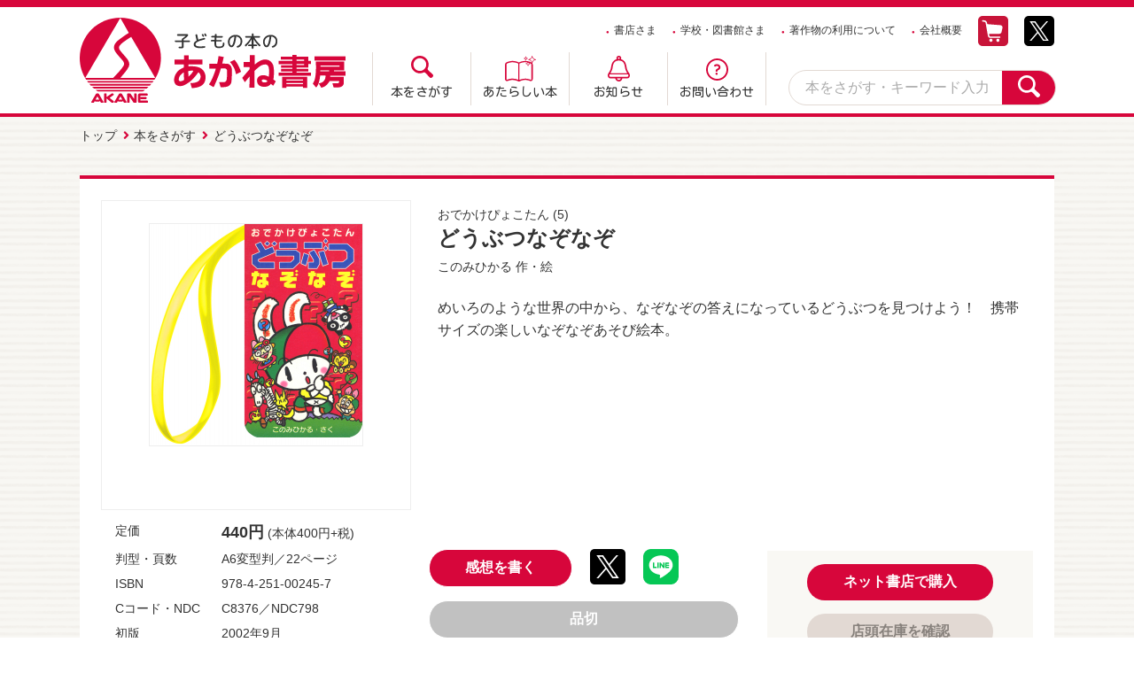

--- FILE ---
content_type: text/html; charset=UTF-8
request_url: https://www.akaneshobo.co.jp/search/info.php?isbn=9784251002457
body_size: 29580
content:
<!doctype html>
<html lang="ja">

<head>
<meta charset="utf-8">
<meta http-equiv="x-ua-compatible" content="ie=edge,chrome=1">
<meta name="format-detection" content="telephone=no">
<meta name="viewport" content="width=device-width,user-scalable=no,maximum-scale=1">

<meta property="og:site_name" content="子どもの本のあかね書房">
<meta property="og:type" content="website">
<meta property="og:url" content="https://www.akaneshobo.co.jp/search/info.php?isbn=9784251002457">
<meta property="og:title" content="どうぶつなぞなぞ - あかね書房">
<meta property="og:description" content="めいろのような世界の中から、なぞなぞの答えになっているどうぶつを見つけよう！　携帯サイズの楽しいなぞなぞあそび絵本。">
<meta name="twitter:card" content="summary">
<meta name="twitter:url" content="https://www.akaneshobo.co.jp/search/info.php?isbn=9784251002457">
<meta name="twitter:title" content="どうぶつなぞなぞ - あかね書房">
<meta name="twitter:description" content="めいろのような世界の中から、なぞなぞの答えになっているどうぶつを見つけよう！　携帯サイズの楽しいなぞなぞあそび絵本。">
<meta property="og:image" content="https://www.akaneshobo.co.jp/data/book_imgs_250/9784251002457.jpg">
<meta name="twitter:image" content="https://www.akaneshobo.co.jp/data/book_imgs_250/9784251002457.jpg">
<meta name="google-site-verification" content="TfsqV2gtsVyWTA4_Lmd5HUsdfx2lwaLqOaoOUmO2Wzo">
<link rel="preconnect" href="https://fonts.googleapis.com">
<link rel="preconnect" href="https://fonts.gstatic.com" crossorigin>
<link rel="stylesheet" href="https://fonts.googleapis.com/css2?family=Kosugi+Maru&display=swap">
<link rel="stylesheet" href="https://use.fontawesome.com/releases/v5.15.3/css/all.css">

<link rel="shortcut icon" href="/common/imgs/favicon.ico">
<link rel="apple-touch-icon" href="/common/imgs/apple-touch-icon.png">

<link rel="stylesheet" href="https://cdnjs.cloudflare.com/ajax/libs/drawer/3.2.2/css/drawer.min.css">
<link rel="stylesheet" href="/common/css/colorbox/colorbox.css">

<link rel="stylesheet" href="/common/css/style.css">
<link rel="stylesheet" href="/common/css/smart.css">
<link rel="stylesheet" href="css/search.css?20260118">
<link rel="stylesheet" href="css/search_s.css?20260118">
<title>どうぶつなぞなぞ - あかね書房</title>
<!-- Global site tag (gtag.js) - Google Analytics -->
<script async src="https://www.googletagmanager.com/gtag/js?id=G-0ZJ4G7PFJ5"></script>
<script>
  window.dataLayer = window.dataLayer || [];
  function gtag(){dataLayer.push(arguments);}
  gtag('js', new Date());

  gtag('config', 'G-0ZJ4G7PFJ5');
</script>
</head>

<body class="drawer drawer--right">
  <div id="wrapper">
    <div role="banner">
      <button type="button" class="drawer-toggle drawer-hamburger">
        <span class="sr-only">toggle navigation</span>
        <span class="drawer-hamburger-icon"></span>
      </button>
      <nav class="drawer-nav" role="navigation">
        <!-- ここからドロップダウンの中身 -->
        <ul class="drawer-menu">
          <li class="drawer-menu-sns">
            <p><a href="/search/cart.php"><img src="/common/imgs/icon_shopping.svg" alt="カートをみる" title="カートをみる"></a></p>
            <p><a href="https://twitter.com/akaneshobo_pub"><img src="/common/imgs/sns_x.svg" alt="X" title="X"></a></p>
          </li>
          <li class="menu-head"><a class="drawer-menu-item" href="/">トップページ</a></li>
          <li><a class="drawer-menu-item" href="/search/">本をさがす</a></li>
          <li class="drawer-dropdown">
            <a class="drawer-menu-item" href="/search/newbook.php" data-toggle="dropdown" role="button" aria-expanded="false">あたらしい本<span class="drawer-caret"></span></a>
            <ul class="drawer-dropdown-menu">
              <li><a class="drawer-dropdown-menu-item" href="/search/newbook.php?date=202512">先月発売の本</a></li>
              <li><a class="drawer-dropdown-menu-item" href="/search/newbook.php">今月発売の本</a></li>
              <li><a class="drawer-dropdown-menu-item" href="/search/reserve.php">これからでる本</a></li>
            </ul>
          </li>
          <li><a class="drawer-menu-item" href="/news/">お知らせ</a></li>
          <li><a class="drawer-menu-item" href="/special/">特集ページ</a></li>
          <li><a class="drawer-menu-item" href="/bookstore/">書店さま</a></li>
          <li><a class="drawer-menu-item" href="/library/">学校・図書館さま</a></li>
          <li class="drawer-dropdown">
            <a class="drawer-menu-item" href="/com/" data-toggle="dropdown" role="button" aria-expanded="false">会社概要<span class="drawer-caret"></span></a>
            <ul class="drawer-dropdown-menu">
              <li><a class="drawer-dropdown-menu-item" href="/com/">ごあいさつ・沿革</a></li>
              <li><a class="drawer-dropdown-menu-item" href="/com/outline.php">会社概要・アクセス</a></li>
              <li><a class="drawer-dropdown-menu-item" href="/com/news.php">あかね書房からのお知らせ</a></li>
            </ul>
          </li>
          <li class="drawer-dropdown">
            <a class="drawer-menu-item" href="/mail/" data-toggle="dropdown" role="button" aria-expanded="false">お問い合わせ<span class="drawer-caret"></span></a>
            <ul class="drawer-dropdown-menu">
              <li><a class="drawer-dropdown-menu-item" href="/mail/form_book/">本について</a></li>
              <li><a class="drawer-dropdown-menu-item" href="/mail/form_copyright/">著作物の利用について</a></li>
            </ul>
          </li>
          <li><a class="drawer-menu-item" href="/mail/form_impression/">感想を書く</a></li>
<!--          <li><a class="drawer-menu-item" href="/com/">カタログ請求</a></li>-->
          <li><a class="drawer-menu-item" href="/policy.php">プライバシーポリシー</a></li>
          <li><a class="drawer-menu-item" href="https://www.bookmall.co.jp/howtobuy.php" target="_blank">ご注文について</a></li>
          <li><a class="drawer-menu-item" href="/search/howtocart.php">カートのご利用方法</a></li>
          <li><a class="drawer-menu-item" href="/link/">リンク</a></li>
          <li><a class="drawer-menu-item" href="/sitemap/">サイトマップ</a></li>
        </ul>
        <!-- ここまでドロップダウンの中身 -->
      </nav>
    </div>
    <header>
      <nav class="header-sub-menu">
        <ul>
          <li><a href="/bookstore/">書店さま</a></li>
          <li><a href="/library/">学校・図書館さま</a></li>
          <li><a href="/mail/form_copyright/">著作物の利用について</a></li>
          <li><a href="/com/">会社概要</a></li>
          <li><a href="/search/cart.php"><img src="/common/imgs/icon_shopping.svg" alt="カートをみる" title="カートをみる"></a></li>
          <li><a href="https://twitter.com/akaneshobo_pub"><img src="/common/imgs/sns_x.svg" alt="X" title="X"></a></li>
          <li><a href="#"><img src="/common/imgs/sns_instagram.png" alt="Instagram" title="Instagram"></a></li>
        </ul>
      </nav>
      <div class="head-inner">
        <h1 class="header-logo"><a href="/"><img src="/common/imgs/logo_akane.svg"></a></h1>
        <nav class="global-menu">
          <ul>
            <li><a href="/search/">本をさがす</a></li>
            <li><a href="/search/newbook.php">あたらしい本</a></li>
            <li><a href="/news/">お知らせ</a></li>
            <li><a href="/mail/">お問い合わせ</a></li>
          </ul>
        </nav>
        <div class="header-search">
          <div id="search-wrap">
            <form action="/search/result.php" method="get">
              <input type="text" name="keyword" value="" maxlength="100" placeholder="本をさがす・キーワード入力">
              <button><img src="/common/imgs/menu_search_white.svg"></button>
            </form>
          </div>
        </div>
      </div>
    </header>
    <main id="search" role="main">
      <nav class="breadcrumb">
        <ul>
          <li><a href="/">トップ</a></li>
          <li><a href="./">本をさがす</a></li>
          <li>どうぶつなぞなぞ</li>
        </ul>
      </nav>
      <section id="search-detail">
        <div class="inner">
          <div class="book-detail">
            <div class="detail-text-smf">
              <p class="series"><a href="result.php?series=おでかけぴょこたん&sort=10">おでかけぴょこたん</a> (5)</p>
              <h1>どうぶつなぞなぞ</h1>
              <p class="author"><a href="result.php?author=%E3%81%93%E3%81%AE%E3%81%BF%E3%81%B2%E3%81%8B%E3%82%8B">このみひかる</a> 作・絵</p>
            </div>
            <div class="book-image"><img src="/data/book_imgs_250/9784251002457.jpg" alt="どうぶつなぞなぞ">
            </div>
            <div class="detail-text">
              <p class="series pconly"><a href="result.php?series=おでかけぴょこたん">おでかけぴょこたん</a> (5)</p>
              <h1 class="pconly">どうぶつなぞなぞ</h1>
              <p class="author pconly"><a href="result.php?author=%E3%81%93%E3%81%AE%E3%81%BF%E3%81%B2%E3%81%8B%E3%82%8B">このみひかる</a> 作・絵</p>
              <p class="detail-contents">めいろのような世界の中から、なぞなぞの答えになっているどうぶつを見つけよう！　携帯サイズの楽しいなぞなぞあそび絵本。</p>
            </div>
            <div class="book-shopping">
              <ol class="share-buttons">
                <li><a href="/mail/form_impression/?isbn=9784251002457"><button class="btn">感想を書く</button></a></li>
                <li>
                  <a class="share-button" href="https://twitter.com/share?text=どうぶつなぞなぞ&url=https%3A%2F%2Fwww.akaneshobo.co.jp%2Fsearch%2Finfo.php?isbn=9784251002457"><img src="../common/imgs/sns_x.svg" alt="X"></a>
                </li>
                <li><a class="share-button" href="https://social-plugins.line.me/lineit/share?url=https%3A%2F%2Fwww.akaneshobo.co.jp%2Fsearch%2Finfo.php?isbn=9784251002457" target="_blank"><img src="../common/imgs/sns_line.svg" alt="LINE"></a>
                </li>
              </ol>
              <a href="cart.php?isbn=9784251002457" class="cart-off"><button class="btn">品切</button></a>
              <p><a href="https://www.bookmall.co.jp/howtobuy.php" target="_blank">ご注文について</a></p>
            </div>
            <div class="book-spec">
              <dl>
                <dt>定価</dt>
                <dd class="price"><span>440円</span> (本体400円+税)</dd>
              </dl>
              <dl>
                <dt>判型・頁数</dt>
                <dd>A6変型判／22ページ</dd>
              </dl>
              <dl>
                <dt>ISBN</dt>
                <dd>978-4-251-00245-7</dd>
              </dl>
              <dl>
                <dt>Cコード・NDC</dt>
                <dd>C8376／NDC798</dd>
              </dl>
              <dl>
                <dt>初版</dt>
                <dd>2002年9月</dd>
              </dl>
              <dl>
                <dt>対象</dt>
                <dd><span class="grade A">就学前から</span></dd>
              </dl>
            </div>
            <div class="online-shopping">
               <button type="button" class="btn" id="modal-open2">ネット書店で購入</button>
               <button type="button" id="modal-open" class="btn-bwn">店頭在庫を確認</button>
               <p>全国の書店、もしくはネット書店よりご購入いただけます。オンラインで購入される場合は、上記リンクから各ショップの購入ページにお進みください。</p>
            </div>
            <div id="modal-area2" class="modal-area">
              <div id="modal-overlay2" class="modal-overlay"></div>
              <div class="modal-wrapper">
                <h3>ネット書店で購入する</h3>
                <ul class="shop-list">
                  <li><a href="http://bookweb.kinokuniya.co.jp/htm/4251002458.html" target="_blank"><img src="/data/banner_imgs/00048.jpg" alt="紀伊國屋書店"></a></li>
                  <li><a href="http://shop.tsutaya.co.jp/book/product/9784251002457/" target="_blank"><img src="/data/banner_imgs/00049.jpg" alt="TSUTAYAオンラインショッピング"></a></li>
                  <li><a href="http://www.e-hon.ne.jp/bec/SA/Detail?refISBN=9784251002457" target="_blank"><img src="/data/banner_imgs/00050.jpg" alt="e-hon"></a></li>
                  <li><a href="http://www.honyaclub.com/shop/goods/search.aspx?isbn=9784251002457&cat_p=00&search_detail.x=x" target="_blank"><img src="/data/banner_imgs/00051.jpg" alt="honya club"></a></li>
                  <li><a href="http://search.books.rakuten.co.jp/bksearch/nm?g=001&sitem=9784251002457" target="_blank"><img src="/data/banner_imgs/00055.jpg" alt="楽天ブックス"></a></li>
                  <li><a href="http://7net.omni7.jp/search/?keyword=9784251002457&searchKeywordFlg=1&siteCateCode=002000" target="_blank"><img src="/data/banner_imgs/00053.jpg" alt="セブンネットショッピング"></a></li>
                  <li><a href="http://www.amazon.co.jp/dp/4251002458" target="_blank"><img src="/data/banner_imgs/00054.jpg" alt="amazon"></a></li>
                </ul>
                <p class="read">※ショッピングサイトによって、在庫の無い場合があります。あらかじめご了承ください。<br>
                ※詳しい購入方法は、各ショッピングサイトにてご確認ください。</p>
                <div id="modal-close2" class="modal-close">×</div>
              </div>
            </div>
            <div id="modal-area" class="modal-area">
              <div id="modal-overlay" class="modal-overlay"></div>
              <div class="modal-wrapper">
                <h3>店頭在庫を確認する</h3>
                <ul class="shop-list">
                  <li><a href="https://www.kinokuniya.co.jp/f/dsg-01-9784251002457" target="_blank"><img src="/data/banner_imgs/00106.jpg" alt="紀伊国屋書店"></a></li>
                  <li><a href="https://honto.jp/netstore/search.html?gnrcd=1&k=9784251002457&extSiteId=junkudo&cid=eu_hb_jtoh_0411&srchf=1" target="_blank"><img src="/data/banner_imgs/00064.jpg" alt="丸善ジュンク堂"></a></li>
                  <li><a href="http://book.yurindo.co.jp/book.asp?isbn=9784251002457" target="_blank"><img src="/data/banner_imgs/00065.jpg" alt="有隣堂"></a></li>
                  <li><a href="https://www.miraiyashoten.co.jp/search/neighborhood/9784251002457/" target="_blank"><img src="/data/banner_imgs/00066.jpg" alt="未来屋書店"></a></li>
                  <li><a href="https://www.books-sanseido.jp/booksearch/BookSearchDetail.action?shopCode=&areaCode=&shoshiKubun=1&isbn=4251002458" target="_blank"><img src="/data/banner_imgs/00067.jpg" alt="三省堂書店"></a></li>
                  <li><a href="https://www.asahiya.com/book/9784251002457" target="_blank"><img src="/data/banner_imgs/00105.jpg" alt="旭屋書店"></a></li>
                </ul>
                <p class="read">※ショッピングサイトによって、在庫の無い場合があります。あらかじめご了承ください。<br>
                ※詳しい購入方法は、各ショッピングサイトにてご確認ください。</p>
                <div id="modal-close" class="modal-close">×</div>
              </div>
            </div>
          </div>
        </div>
      </section>
      <section id="search-index">
        <div class="mds-area mds-book">
          <dl>
            <dt><h2 class="mds">関連図書</h2></dt>
         </dl>
        </div>
        <div class="inner">
          <div class="book-tile">
            <dl class="">
              <dd class="img"><a href="/search/info.php?isbn=9784251001603"><img src="/data/book_imgs_250/9784251001603.jpg" alt="ジャンボめいろ" title="ジャンボめいろ"></a></dd>
              <dt class="title"><a href="/search/info.php?isbn=9784251001603">ジャンボめいろ</a></dt>
            </dl>
            <dl class="">
              <dd class="img"><a href="/search/info.php?isbn=9784251001610"><img src="/data/book_imgs_250/9784251001610.jpg" alt="ジャンボえさがし" title="ジャンボえさがし"></a></dd>
              <dt class="title"><a href="/search/info.php?isbn=9784251001610">ジャンボえさがし</a></dt>
            </dl>
            <dl class="">
              <dd class="img"><a href="/search/info.php?isbn=9784251001627"><img src="/data/book_imgs_250/9784251001627.jpg" alt="ジャンボめいろ・2おひめさまをすくえ" title="ジャンボめいろ・2おひめさまをすくえ"></a></dd>
              <dt class="title"><a href="/search/info.php?isbn=9784251001627">ジャンボめいろ・2おひめさまをすくえ</a></dt>
            </dl>
            <dl class="">
              <dd class="img"><a href="/search/info.php?isbn=9784251001634"><img src="/data/book_imgs_250/9784251001634.jpg" alt="ジャンボえさがし・2ふしぎじまたんけん" title="ジャンボえさがし・2ふしぎじまたんけん"></a></dd>
              <dt class="title"><a href="/search/info.php?isbn=9784251001634">ジャンボえさがし・2ふしぎじまたんけん</a></dt>
            </dl>
            <dl class="">
              <dd class="img"><a href="/search/info.php?isbn=9784251001641"><img src="/data/book_imgs_250/9784251001641.jpg" alt="ぴょこたんのあそびランド" title="ぴょこたんのあそびランド"></a></dd>
              <dt class="title"><a href="/search/info.php?isbn=9784251001641">ぴょこたんのあそびランド</a></dt>
            </dl>
            <dl class="">
              <dd class="img"><a href="/search/info.php?isbn=9784251001719"><img src="/data/book_imgs_250/9784251001719.jpg" alt="ぴょこたんのなぞなぞ1616（いろいろ）" title="ぴょこたんのなぞなぞ1616（いろいろ）"></a></dd>
              <dt class="title"><a href="/search/info.php?isbn=9784251001719">ぴょこたんのなぞなぞ1616（いろいろ）</a></dt>
            </dl>
            <dl class="">
              <dd class="img"><a href="/search/info.php?isbn=9784251001726"><img src="/data/book_imgs_250/9784251001726.jpg" alt="ぴょこたんのめいろ101（いちまるいち）" title="ぴょこたんのめいろ101（いちまるいち）"></a></dd>
              <dt class="title"><a href="/search/info.php?isbn=9784251001726">ぴょこたんのめいろ101（いちまるいち）</a></dt>
            </dl>
            <dl class="">
              <dd class="img"><a href="/search/info.php?isbn=9784251001764"><img src="/data/book_imgs_250/9784251001764.jpg" alt="ぴょこたんのなぞなぞめいろ500（ゴー）" title="ぴょこたんのなぞなぞめいろ500（ゴー）"></a></dd>
              <dt class="title"><a href="/search/info.php?isbn=9784251001764">ぴょこたんのなぞなぞめいろ500（ゴー）</a></dt>
            </dl>
            <dl class="">
              <dd class="img"><a href="/search/info.php?isbn=9784251001771"><img src="/data/book_imgs_250/9784251001771.jpg" alt="ぴょこたんのおばけめいろ181（いっぱい）" title="ぴょこたんのおばけめいろ181（いっぱい）"></a></dd>
              <dt class="title"><a href="/search/info.php?isbn=9784251001771">ぴょこたんのおばけめいろ181（いっぱい）</a></dt>
            </dl>
            <dl class="">
              <dd class="img"><a href="/search/info.php?isbn=9784251001788"><img src="/data/book_imgs_250/9784251001788.jpg" alt="ぴょこたんの なぞなぞチャレンジ999（サンキュー）" title="ぴょこたんの なぞなぞチャレンジ999（サンキュー）"></a></dd>
              <dt class="title"><a href="/search/info.php?isbn=9784251001788">ぴょこたんの なぞなぞチャレンジ999（サンキュー）</a></dt>
            </dl>
            <dl class="">
              <dd class="img"><a href="/search/info.php?isbn=9784251001795"><img src="/data/book_imgs_250/9784251001795.jpg" alt="ぴょこたんの 超ぼうけんめいろ365（イチネンブン）" title="ぴょこたんの 超ぼうけんめいろ365（イチネンブン）"></a></dd>
              <dt class="title"><a href="/search/info.php?isbn=9784251001795">ぴょこたんの 超ぼうけんめいろ365（イチネンブン）</a></dt>
            </dl>
            <dl class="">
              <dd class="img"><a href="/search/info.php?isbn=9784251001818"><img src="/data/book_imgs_250/9784251001818.jpg" alt="なぞなぞあそび1　おはようぴょこたん" title="なぞなぞあそび1　おはようぴょこたん"></a></dd>
              <dt class="title"><a href="/search/info.php?isbn=9784251001818">なぞなぞあそび1　おはようぴょこたん</a></dt>
            </dl>
            <dl class="">
              <dd class="img"><a href="/search/info.php?isbn=9784251001825"><img src="/data/book_imgs_250/9784251001825.jpg" alt="なぞなぞあそび2　たんていぴょこたん" title="なぞなぞあそび2　たんていぴょこたん"></a></dd>
              <dt class="title"><a href="/search/info.php?isbn=9784251001825">なぞなぞあそび2　たんていぴょこたん</a></dt>
            </dl>
            <dl class="">
              <dd class="img"><a href="/search/info.php?isbn=9784251001832"><img src="/data/book_imgs_250/9784251001832.jpg" alt="なぞなぞあそび3　ぼうけんぴょこたん" title="なぞなぞあそび3　ぼうけんぴょこたん"></a></dd>
              <dt class="title"><a href="/search/info.php?isbn=9784251001832">なぞなぞあそび3　ぼうけんぴょこたん</a></dt>
            </dl>
            <dl class="">
              <dd class="img"><a href="/search/info.php?isbn=9784251001894"><img src="/data/book_imgs_250/9784251001894.jpg" alt="なぞなぞあそび4　ぴょこたんのにちようび" title="なぞなぞあそび4　ぴょこたんのにちようび"></a></dd>
              <dt class="title"><a href="/search/info.php?isbn=9784251001894">なぞなぞあそび4　ぴょこたんのにちようび</a></dt>
            </dl>
            <dl class="">
              <dd class="img"><a href="/search/info.php?isbn=9784251001900"><img src="/data/book_imgs_250/9784251001900.jpg" alt="なぞなぞあそび5　おつかいぴょこたん" title="なぞなぞあそび5　おつかいぴょこたん"></a></dd>
              <dt class="title"><a href="/search/info.php?isbn=9784251001900">なぞなぞあそび5　おつかいぴょこたん</a></dt>
            </dl>
            <dl class="">
              <dd class="img"><a href="/search/info.php?isbn=9784251001924"><img src="/data/book_imgs_250/9784251001924.jpg" alt="ぴょこたんのめいろあそび1" title="ぴょこたんのめいろあそび1"></a></dd>
              <dt class="title"><a href="/search/info.php?isbn=9784251001924">ぴょこたんのめいろあそび1</a></dt>
            </dl>
            <dl class="">
              <dd class="img"><a href="/search/info.php?isbn=9784251001931"><img src="/data/book_imgs_250/9784251001931.jpg" alt="ぴょこたんのめいろあそび2" title="ぴょこたんのめいろあそび2"></a></dd>
              <dt class="title"><a href="/search/info.php?isbn=9784251001931">ぴょこたんのめいろあそび2</a></dt>
            </dl>
            <dl class="">
              <dd class="img"><a href="/search/info.php?isbn=9784251001948"><img src="/data/book_imgs_250/9784251001948.jpg" alt="ぴょこたんのめいろあそび3" title="ぴょこたんのめいろあそび3"></a></dd>
              <dt class="title"><a href="/search/info.php?isbn=9784251001948">ぴょこたんのめいろあそび3</a></dt>
            </dl>
            <dl class="">
              <dd class="img"><a href="/search/info.php?isbn=9784251001955"><img src="/data/book_imgs_250/9784251001955.jpg" alt="ぴょこたんのめいろあそび4" title="ぴょこたんのめいろあそび4"></a></dd>
              <dt class="title"><a href="/search/info.php?isbn=9784251001955">ぴょこたんのめいろあそび4</a></dt>
            </dl>
          </div>
        </div>
      </section>
    </main>
    <nav id="sitemap">
      <ul class="pconly">
        <li class="pconly">
          <a href="/search/">本をさがす</a>
          <a href="/news/">お知らせ</a>
          <a href="/special/">特集ページ</a>
          <a href="/bookstore/">書店さま</a>
          <a href="/library/">学校・図書館さま</a>
        </li>
        <li>
          <a href="/search/newbook.php">あたらしい本</a>
          <p>
            <a href="/search/reserve.php">これから出る本</a>
            <a href="/search/newbook.php">今月発売の本</a>
            <a href="/search/newbook.php?date=202512">先月発売の本</a>
          </p>
        </li>
        <li>
          <a href="/com/">会社概要</a>
          <p>
            <a href="/com/">ごあいさつ・沿革</a>
            <a href="/com/outline.php">会社概要・アクセス</a>
            <a href="/com/news.php">あかね書房からのお知らせ</a>
          </p>
<!--          <a href="/mokuroku/">カタログ請求</a>-->
          <a href="/mail/form_impression/">感想を書く</a>
        </li>
        <li>
          <a href="https://www.bookmall.co.jp/howtobuy.php" target="_blank">ご注文について</a>
          <a href="/search/howtocart.php">カート利用方法</a>
          <a href="/link/">リンク</a>
          <a href="/sitemap/">サイトマップ</a>
        </li>
        <li>
          <a href="/mail/">お問い合わせ</a>
          <p>
            <a href="/mail/form_book/">本について</a>
            <a href="/mail/form_copyright/">著作物の利用について</a>
            <a href="/policy.php">プライバシーポリシー</a>
          </p>
        </li>
      </ul>
      <ul class="smfonly">
        <li>
          <a href="/search/"><img src="/common/imgs/icon_search.png" alt="本をさがす"><span>本をさがす</span></a>
          <a href="/search/newbook.php"><img src="/common/imgs/icon_newbook.png" alt="あたらしい本"><span>あたらしい本</span></a>
          <a href="/bookstore/"><img src="/common/imgs/icon_bookstore.png" alt="書店さま"><span>書店さま</span></a>
          <a href="/library/"><img src="/common/imgs/icon_library.png" alt="学校・図書館さま"><span>学校・図書館さま</span></a>
          <a href="/news/"><img src="/common/imgs/icon_contact.png" alt="お知らせ"><span>お知らせ</span></a>
          <a href="/mail/"><img src="/common/imgs/icon_contact.png" alt="お問い合わせ"><span>お問い合わせ</span></a>
          <a href="/special/">特集ページ</a>
          <a href="/com/">会社概要</a>
          <a href="/link/">リンク</a>
          <a href="https://www.bookmall.co.jp/howtobuy.php" target="_blank">ご注文について</a>
          <a href="/policy.php">プライバシーポリシー</a>
          <a href="/mail/form_copyright/">著作物の利用について</a>
        </li>
      </ul>
    </nav>
    <footer>
      <div class="copyright-box">
        <ol class="footer-sns">
        <li><a href="https://twitter.com/akaneshobo_pub"><img src="/common/imgs/sns_x.svg" alt="X" title="X"></a></li>
<!--        <li><a href="https://www.instagram.com/akaneshobo_pub/" target="_blank"><i class="fab fa-instagram fa-2x"></i></a></li>-->
        </ol>
        <p class="copyright"><a href="/">&copy; AKANE SHOBO Publishing Co., Ltd.</a></p>
      </div>
      <div id="page_top"><a href="#"></a></div>
    </footer>
  </div>
<script src="https://ajax.googleapis.com/ajax/libs/jquery/3.6.0/jquery.min.js"></script>
<script src="https://cdnjs.cloudflare.com/ajax/libs/drawer/3.2.2/js/drawer.min.js"></script>
<script src="https://cdnjs.cloudflare.com/ajax/libs/twitter-bootstrap/3.3.7/js/bootstrap.min.js"></script>
<script src="https://cdnjs.cloudflare.com/ajax/libs/iScroll/5.2.0/iscroll.min.js"></script>
<script src="/common/js/common.js"></script>
<script>
$(document).ready(function () {
	$('.drawer').drawer();
});
</script>
<script>
$(function () {
	$('#modal-open').click(function(){
		$('#modal-area').fadeIn();
	});
	$('#modal-close , #modal-overlay').click(function(){
		$('#modal-area').fadeOut();
	});
});
$(function () {
	$('#modal-open2').click(function(){
		$('#modal-area2').fadeIn();
	});
	$('#modal-close2 , #modal-overlay2').click(function(){
		$('#modal-area2').fadeOut();
	});
});
</script>
<script>
$(function(){
	$("p.more-c").on("click",function(){
		if ($(window).width() <= 768) {
			$(".more-dpn-sm").slideToggle();
		} else {
			$(".more-dpn-pc").slideToggle();
		}
		$("p.more-c span").toggleClass("on-click");
	});
});
</script>
<script src="https://cdnjs.cloudflare.com/ajax/libs/jquery.colorbox/1.6.4/jquery.colorbox-min.js"></script>
<script>
$(document).ready(function(){
	$(".b-tameshiyomi-s a").colorbox({
		maxWidth:"90%",
		maxHeight:"90%",
		loop:false
	});
});
</script>
</body>
</html>


--- FILE ---
content_type: text/css
request_url: https://www.akaneshobo.co.jp/common/css/style.css
body_size: 50631
content:
@charset "UTF-8";

/* -------------- Resetting Again Base CSS Start -------------- */

/* http://meyerweb.com/eric/tools/css/reset/ 
   v2.0 | 20110126
   License: none (public domain)
*/

html, body, div, span, applet, object, iframe,
h1, h2, h3, h4, h5, h6, p, blockquote, pre,
a, abbr, acronym, address, big, cite, code,
del, dfn, em, img, ins, kbd, q, s, samp,
small, strike, strong, sub, sup, tt, var,
b, u, i, center,
dl, dt, dd, ol, ul, li,
fieldset, form, label, legend,
table, caption, tbody, tfoot, thead, tr, th, td,
article, aside, canvas, details, embed, 
figure, figcaption, footer, header, hgroup, main,
menu, nav, output, ruby, section, summary,
time, mark, audio, video {
	margin: 0;
	padding: 0;
	border: 0;
	font-size: 100%;
	font: inherit;
	vertical-align: baseline;
}
/* HTML5 display-role reset for older browsers */
article, aside, details, figcaption, figure, 
footer, header, hgroup, main, menu, nav, section {
	display: block;
}
body {
	line-height: 1;
}
ol, ul {
	list-style: none;
}
blockquote, q {
	quotes: none;
}
blockquote:before, blockquote:after,
q:before, q:after {
	content: '';
	content: none;
}
table {
	border-collapse: collapse;
	border-spacing: 0;
}
/* -------------- Resetting Again Base CSS End -------------- */


/* -------------- フォーム用リセット -------------- */

input,
button,
select,
textarea {
/*	-webkit-appearance: none; */
/*	-moz-appearance: none; */
/*	appearance: none; */
	background: transparent;
	border: none;
	border-radius: 0;
/*	font: inherit; */ /* font系のスタイル継承 */
	outline: none;
}

textarea {
	resize: vertical;
}

input[type='checkbox'],
input[type='radio'] {
	display: none;
}

input[type='submit'],
input[type='button'],
label,
button,
select {
	cursor: pointer;
}

select::-ms-expand {
/*	display: none; */
}

/* -------------- clearfix -------------- */

.clearfix {
	overflow: hidden;
}

.clearboth {
	clear: both;
}

* html .clearfix {
	zoom: 1;
}

/* -------------- drawer -------------- */
button.drawer-toggle {
	display: none;
}

/* -------------- サイト共通基本プロパティ -------------- */

body {
	font-family:"游ゴシック Medium",YuGothic,YuGothicM,"Hiragino Kaku Gothic ProN","Hiragino Kaku Gothic Pro",メイリオ,Meiryo,sans-serif;
	color: #333;
	font-size: 16px;
	background-image: url(../imgs/bk.gif);
}

a {
	color: #333;
	text-decoration: none;
	transition: .2s ease-in-out;
}

a:hover {
	color: #d7063b;
	opacity: 0.7;
	text-decoration: underline;
}

img {
	box-sizing: border-box;
	transition: .2s ease-in-out;
}

div#wrapper {
	width: auto;
}

main {
}

section{
	width: 1100px;
	margin: 0 auto;
	box-sizing: border-box;
}

div.inner {
	background: #fff;
	width: 1100px;
	box-sizing: border-box;
	border-radius: 0 0 10px 10px;
	padding: 0.5em 1.5em 0;
	margin-bottom: 3.5em;
}

main#news div.inner,
main#bookstore div.inner,
main#library div.inner,
main#company div.inner,
main#form div.inner,
main#contents div.inner,
main#search div.inner {
	padding: 15px 25px 25px;
}

section#top-newbooks div.inner,
section#top-info div.inner {
	padding-bottom: 1em;
}


section#book-addinfo div.inner,
section#library-content div.inner {
	border-radius: 10px;
	padding: 25px;
}

section#search-detail div.inner,
section#library-box div.inner,
section#library-detail div.inner {
	border-top: 4px solid #d7063b;
	padding: 1.5em;
	margin-top: 1.5em;
}

main#company div.inner {
	padding: 15px 100px 50px;
}

main#company div.inner a {
	color: #d7063b;
}

main#company div.inner a.btn {
	color: #fff;
}

section#akanenews-index div.inner a {
	color: #333;
}

.cnt { text-align: center; }


.pconly {
	display: inline;
}
.smfonly {
	display: none;
}
.book-detail .detail-text .pconly {
	display: block;
}

/* -------------- サイト共通カラー（font/background/） -------------- */

nav#sitemap a { color: #918783; }
footer a,footer a:hover { color: #333; }


section#top-slider {
	width: auto;
	margin-bottom: 1.5em;
}

header { border-top: 8px solid #d7063b;border-bottom: 4px solid #d7063b; }
footer { border-top: 4px solid #d7063b;border-bottom: 8px solid #d7063b; }


/* 
あかねRED　#d7063b

グレージュ濃いめ　#e2d9d3

フォントカラー #333333

薄いフォント　#ad9f97

青：a1d7dd
黄：f4cd55

ピンク：f4d7de

アルファ：50％
*/


/* -------------- サイト共通汎用部品：余白 -------------- */

.p5 { padding: 0.5em; }
.p10 { padding: 1em; }
.p20 { padding: 2em; }
.pt5 { padding-top: 0.5em; }
.pt10 { padding-top: 1em; }
.pt20 { padding-top: 2em; }
.pb10 { padding-bottom: 1em; }


/* -------------- サイト共通汎用部品：お知らせカテゴリー色 -------------- */

.cat-colorI01 { background: #96c9ce; } /* 1:イベント */
.cat-colorI02 { background: #96c9ce; } /* 2:サイン会 */
.cat-colorI03 { background: #e4bf4f; } /* 3:メディア（テレビ・ラジオ） */
.cat-colorI04 { background: #e4bf4f; } /* 4:メディア（新聞・雑誌） */
.cat-colorI05 { background: #e5b3c1; } /* 5:受賞 */
.cat-colorI06 { background: #e5b3c1; } /* 6:選定図書 */
.cat-colorI07 { background: #ad9f97; } /* 7:あかね書房お知らせ */
.cat-colorI08 { background: #96c9ce; } /* 8:インタビュー */
.cat-colorI09 { background: #ad9f97; } /* 9:? */

.cat-colorB01 { background: #ad9f97; } /* B01:お詫びと訂正 */
.cat-colorB02 { background: #ad9f97; } /* B02:重要なお知らせ */

.cat-colorK01 { background: #ad9f97; } /* K01:採用情報 */

.cat-colorM01 { background: #ad9f97; } /* M01:メンテナンスのお知らせ */


.cat-colorS01, .cat-colorS02, .cat-colorS03 { background: #96c9ce; } /* 1:書店：POP、セール、フェア */


/* -------------- サイト共通汎用部品：在庫ステータス色 -------------- */

/* -------------- サイト共通汎用部品：オプションアイコン（アイコンフォント） -------------- */

/* -------------- サイト共通汎用部品：グレード -------------- */

span.grade.A { color: #f2ba1c; border: 1px solid #f2ba1c; } /* A:就学前 */
span.grade.B { color: #f9751c; border: 1px solid #f9751c; } /* B:小学校低学年 */
span.grade.C { color: #5bc4c4; border: 1px solid #5bc4c4; } /* C:小学校中学年 */
span.grade.D { color: #51ce95; border: 1px solid #51ce95; } /* D:小学校高学年 */
span.grade.E { color: #4696cc; border: 1px solid #4696cc; } /* E:中学生 */
span.grade.F { color: #8853d3; border: 1px solid #8853d3; } /* F:高校生 */
span.grade.G { color: #999999; border: 1px solid #999999; } /* G:一般 */
span.grade.Z { color: #f74b89; border: 1px solid #f74b89; } /* Z:赤ちゃん */

/* -------------- サイト共通汎用部品：パンくず -------------- */

nav.breadcrumb {
}

nav.breadcrumb ul {
	width: 1100px;
	margin: 0 auto 1em auto;
	padding: 1em;
	font-size: 14px;
}

nav.breadcrumb ul li {
	display: inline-block;
}

nav.breadcrumb ul li:before {
	font-family: "Font Awesome 5 Free";
	content: "\f105";
	color: #d7063b;
	font-weight: bold;
	padding-right: 0.4em;
	padding-left: 0.2em;
}

nav.breadcrumb ul li:first-child:before {
	content: none;
}

/* -------------- サイト共通汎用部品：h2見出し -------------- */


h2.mds {
	font-family: 'Kosugi Maru', sans-serif;
	font-size: 24px;
	font-weight: 500;
}

h2.mds a:hover {
	color: #d7063b;
	text-decoration: none;
}

/*---------- h2-area ----------*/

.mds-area {
	width: 1100px;
	background: #fff;
	display: flex;
	align-items: center;
	justify-content: space-between;
	margin: 0 auto;
	border-top: 4px solid #d7063b;
	padding: 10px 20px 0;
	box-sizing: border-box;
}

.mds-area dl{
	border-bottom: 2px solid #e2d9d3;
	display: flex;
	align-items: center;
	width: 100%;
}

.btm-menu dl{
	border-top: 2px solid #e2d9d3;
	width: 100%;
}
.mds-area dt{
	flex-grow: 3;
}

.mds-area dd{
	font-size: 14px;
	flex-grow: 1;
	text-align: right;
}
.mds-area dt,
.mds-area dd{
	margin-bottom: 10px;
}

.btm-menu dd {
	font-size: 14px;
	margin: 15px 0;
	text-align: right;
}

.smf-only {
	display: none;
}

.mds-newbook:before { background: url(../imgs/icon_newbook.png); }
.mds-top-info:before { background: url(../imgs/icon_info.png); }
.mds-info:before { background: url(../imgs/icon_info.png); }
.mds-special:before { background: url(../imgs/icon_special.png); }
.mds-search:before { background: url(../imgs/icon_search.png); }
.mds-company:before { background: url(../imgs/icon_company.png); }
.mds-voice:before { background: url(../imgs/icon_voice.png); }
.mds-book:before { background: url(../imgs/icon_book.png); }
.mds-bookstore:before { background: url(../imgs/icon_bookstore.png); }
.mds-library:before { background: url(../imgs/icon_library.png); }
.mds-cart:before { background: url(../imgs/icon_cart.png); }
.mds-contact:before { background: url(../imgs/icon_contact.png); }

.mds-newbook:before,
.mds-top-info:before,
.mds-info:before,
.mds-special:before,
.mds-search:before,
.mds-company:before,
.mds-voice:before,
.mds-book:before,
.mds-bookstore:before,
.mds-library:before,
.mds-cart:before,
.mds-contact:before {
	content: "";
	display: inline-block;
	width: 70px;
	height: 70px;
	background-repeat: no-repeat;
	background-size: contain;
	vertical-align: middle;
	margin-right: 15px;
}

.mds-area i,
.btm-menu i {
	color: #d7063b;
}

.mds-area a,
.btm-menu a {
	padding: 0 15px;
}
.mds-area a.arw-l,
.btm-menu a.arw-l { border-right: 1px solid #c4b5a9; }
.mds-area a.arw-r,
.btm-menu a.arw-r { border-left: 1px solid #c4b5a9; }

i.fa-chevron-circle-left { margin-right: 5px; }
i.fa-chevron-circle-right { margin-left: 5px; }

.mds-info dd a,
.mds-company dd a,
.mds-bookstore dd a,
.mds-contact dd a {
	color: #fff;
	background: #d7063b;
	padding: 5px 15px;
	border-radius: 15px;
	font-size: 14px;
	text-decoration: none;
}
.mds-company dd a:hover,
.mds-bookstore dd a:hover,
.mds-contact dd a:hover {
	color: #333;
	background: #e2d9d3;
}


/* -------------- サイト共通汎用部品：h3見出し -------------- */

h3 {
	font-family: 'Kosugi Maru', sans-serif;
	font-size: 20px;
	line-height: 1.6;
	margin-bottom: 1.5em;
}

.mdl {
	margin: 0 auto;
	background: #fbf7f4;
	padding: 0.4em 1em;
	border-radius: 5px;
}

.mdl:before {
	content: " ";
	border: 3px solid #d7063b;
	border-radius: 5px;
	margin-right: 0.5em;
}

section#library-box h3.mdl {
	margin-bottom: 1.5em;
}

/* -------------- サイト共通汎用部品：h4見出し -------------- */

h4 {
	font-size: 16px;
}

h4.sml {
	margin: 0 0 1.5em;
	padding: 10px 0;
	border-top: 1px solid #f4d7de;
	border-bottom: 1px solid #f4d7de;
}

h4.sml:before {
	content: "■";
	color: #f4d7de;
	margin: 0 5px;
}

h3 + h4.sml {
	margin-top: 1.5em;
}

section#library-box h4.sml {
	margin: 0;
	font-weight: bold;
}


/* -------------- 共通ナビリンク -------------- */

nav.tab-navi {
	width: 1100px;
	margin: 0 auto 6px;
}

nav.tab-navi ul {
	display: flex;
	justify-content: flex-end;
}

nav.tab-navi ul li {
	font-size: 14px;
	margin-right: 5px;
	border: 1px solid #eee;
	border-bottom: 0;
}

nav.tab-navi ul li:last-child {
	margin-right: 0;
}

nav.tab-navi ul li a {
	line-height: 25px;
	color: #333333;
	padding: 10px 15px;
	background: #ffffff;
	border-radius: 5px 5px 0 0;
	box-shadow: 0 0 2px 0 rgba(0, 0, 0, .2);
}

nav.tab-navi ul li a:hover {
	text-decoration: none;
	background: #f4d7de;
}

nav.tab-navi ul li a.actv {
	background: #f4d7de;
	color: #d7063b;
}


/* -------------- サイト共通汎用部品：newアイコン -------------- */

.new-icon {
	color: #d7063b;
	font-weight: bold;
	font-size: 12px;
}

section#library-box span.new-icon {
	margin-left: 1em;
}

/* -------------- サイト共通汎用部品：closeアイコン -------------- */

.close-icon {
	color: #d39fae;
	font-weight: bold;
	font-size: 12px;
}

/* -------------- サイト共通汎用部品：一覧リンク（more...） -------------- */

p.more {
	padding: 0;
	text-align: right;
}

p.more a {
	display: inline-block;
	font-size: 16px;
	color: #8d7b35;
	line-height: 50px;
	height: 50px;
}

p.more a:after {
	font-family: "Font Awesome 5 Free";
	content: '\f105';
	font-weight: bold;
	padding-right: 1em;
	padding-left: 0.5em;
}

/* -------------- サイト共通汎用部品：もっとみるアコーディオン（more...） -------------- */

p.more-c,
p.more-n {
	padding: 0;
	text-align: center;
	margin-bottom: 1.5em;
}

p.more-n {
	margin-top: 1.5em;
}

p.more-c span,
p.more-n span {
	display: inline-block;
	font-size: 16px;
	background: #d7063b;
	color: #ffffff;
	line-height: 50px;
	height: 50px;
	cursor: pointer;
	padding: 0 45px 0 50px;
	border-radius: 50px;
}

p.more-c span:after,
p.more-n span:after {
	font-family: "Font Awesome 5 Free";
	content: '\f078';
	font-weight: bold;
	padding-right: 0.4em;
	padding-left: 1em;
}

p.more-c span.on-click:after,
p.more-n span.on-click:after {
	content: '\f077';
}

.more-dpn-pc,
.more-news-pc {
	display: none;
}


/* -------------- サイト共通汎用部品：リード文 -------------- */

p {
	font-size: 16px;
	line-height: 1.6; 
}

p.read,
p.comment {
	margin: 1.5em 1.5em 0;
	text-align: justify;
}

p.comment {
	text-align: center;
}

p.read strong,
p.comment strong {
	font-weight: bold;
}

p.read-center {
	text-align: center;
}

p.read a,
section#news-detail dd.info-txt a {
	color: #d7063b;
}

span.attention {
	display: block;
	font-size: 12px;
	line-height: 1.4;
	margin: 1em 0 0;
	text-indent: -1.5em;
	padding-left: 2em;
}

main#form span.attention {
	margin: 1em auto 0;
	width: 90%;
}

span.attention:before {
	content: "※";
	margin-right: 0.5em;
}

div.read-box {
	margin: 0;
	overflow: hidden;
}


.smfonl {
	display: none;
}

/* -------------- サイト共通汎用部品：SNSシェアボタン -------------- */

ol.share-buttons {
	display: flex;
	justify-content: flex-start;
}

ol.share-buttons li {
	padding-right: 20px;
}

ol.share-buttons li:last-child {
	padding-right: 0;
}

/* -------------- BTN-SNS -------------- */

.share-buttons .share-button {
	display: inline-block;
	text-align: center;
	height: 40px;
	width: 40px;
	border-radius: 5px;
	position: relative;
	overflow: hidden;
	vertical-align: center;
}

.share-buttons .share-button img {
	position: absolute;
	top: 50%;
	left: 50%;
	width: 100%;
	transform: translate(-50%, -50%);
/*	image-rendering: -webkit-optimize-contrast;*/
}

/* -------------- サイト共通汎用部品：ボタン -------------- */

a.btn,
a.btn-wht,
a.btn-pnk,
a.btn-bwn {
	border: none;
	text-transform: uppercase;
	color: #fff;
	cursor: pointer;
	border-radius: 50px;
	font-size: 16px;
	font-weight: bold;
	padding: 10px 40px;
	background: #d7063b;
	-webkit-transition: .2s ease-in-out;
	transition: .2s ease-in-out;
	display: inline-block;
}
a.btn:hover,
a.btn-wht:hover,
a.btn-pnk:hover,
a.btn-bwn:hover {
	opacity: 0.7;
}

button.btn,
button.btn-wht,
button.btn-bwn {
	border: none;
	text-transform: uppercase;
	color: #fff;
	cursor: pointer;
	border-radius: 50px;
	font-weight: bold;
	padding: 10px 40px;
	background: #d7063b;
	-webkit-transition: .2s ease-in-out;
	transition: .2s ease-in-out;
	display: inline-block;
	margin: 15px 0 0 10px;
}

button.btn:hover,
button.btn-bwn:hover {
	opacity: 0.7;
}

a.btn-wht,
button.btn-wht {
	color: #d7063b;
	border: 2px solid #d7063b;
	box-sizing: border-box;
	background: #fff;
	text-decoration: none;
}

a.btn-bwn,
button.btn-bwn {
	color: #87817c;
	background: #e2d9d3;
}

a.btn-pnk,
button.btn-pnk {
	color: #d7063b;
	background: #f4d7de;
}

a.btn-wht:hover,
button.btn-wht:hover {
	background: #f4d7de;
}

a.btn:hover,
a.btn-pnk:hover {
	text-decoration: none;
}

div.book-shopping button {
	border: 1px solid ;
	margin: 15px 0 0;
	width: 100%;
	font-size: 16px;
}

div.book-shopping a.cart-off {
	pointer-events: none;
}

div.book-shopping a.cart-off button {
	opacity: 0.4;
	background:#666;
}

ol.share-buttons button {
	border:1px solid;
	margin: 0;
}

div.book-shopping p.icon_zaiko {
	width: 55px;
	position: absolute;
	bottom: 50px;
	right: 5px;
	z-index: 99;
}

div.book-shopping p.icon_zaiko img {
	max-width: 100%;
}

/* -------------- サイト共通汎用部品：デフォルトフォーム部品 -------------- */

/* カンマでまとめて指定しても効かない */
::-webkit-input-placeholder { color: #aaa; }
::-moz-placeholder { color: #aaa; }
:-moz-placeholder { color: #aaa; }
:-ms-input-placeholder { color: #aaa; }

form.default {
}

form.default input[type=number], 
form.default input[type=text], 
form.default input[type=tel],
form.default input[type=email] {
	border: 0;
	font-size: 16px;
	padding: 10px;
	border: solid 1px #e2d9d3;
	width: 20em;
	border-radius: 5px;
	box-shadow: inner 0 0 4px rgba(0, 0, 0, 0.2);
	transition: all 300ms 0s ease;
}

form.default input.em2 { width: 5em; }
form.default input.em3 { width: 5em; }
form.default input.em5 { width: 5em; }
form.default input.em8 { width: 8em; }
form.default input.em10 { width: 10em; }
form.default input.em15 { width: 15em; }
form.default input.em20 { width: 20em; }
form.default input.em30 { width: 30em; }
form.default input.p100 { width: 100%; }

form.default textarea {
	border: 0;
	font-size: 16px;
	padding: 10px;
	border: solid 1px #e2d9d3;
	width: 30em;
	height: 5em;
	border-radius: 5px;
	box-shadow: inner 0 0 4px rgba(0, 0, 0, 0.2);
}

form.default textarea.row-5{
	height: 20em;
	line-height: 1.4;
}

form.default textarea:focus,
form.default input:focus {
	border: solid 1px #d7063b;
}

form.default input[type=radio],
form.default input[type=checkbox] {
	display: inline-block;
	transform: scale(1.4);
	border-radius: 5px;
	margin-right: 0.5em;
}

form.default select {
	font-size: 16px;
	padding: 10px;
	border-radius: 5px;
	border: solid 1px #e2d9d3;
	color: #333;
}

form.default button {
	border: none;
	text-transform: uppercase;
	color: #fff;
	cursor: pointer;
	border-radius: 50px;
	font-size: 16px;
	font-weight: bold;
	padding: 10px 40px;
	background: #d7063b;
	-webkit-transition: .2s ease-in-out;
	transition: .2s ease-in-out;
	margin-top: 25px;
}

form.default button:hover {
	opacity: 0.7;
}

form.default input[type=number] {
	margin-right: 0.5em;
}


form.default input[type="date"] {
	position: relative;
	padding: 10px;
	width: 12em;
	height: 36px;
	border: 0;
	background: transparent;
	box-sizing: border-box;
	font-size: 16px;
	color: #333;
	border: 1px solid #e2d9d3;
	border-radius: 5px;
	margin-right: 5px;
}

form.default input[type="date"]:nth-of-type(2) {
	margin-left: 5px;

}

/* clearボタンの非表示 */
input[type=date]::-webkit-clear-button {
	-webkit-appearance: none;
}

/*

dd.form_sct label {
	position: relative;
	display: inline-block;
	width: 200px;
	height: 36px;
	border: 1px solid #e2d9d3;
	border-radius: 5px;
	padding-right: 20px;
}



input[type=date]::-webkit-datetime-edit-text {
	color: #666;
}

dd.form_sct label::before {
	position: absolute;
	content: "";
	top: 0;
	right: 0;
	width: 36px;
	height: 36px;
	background-color: #e2d9d3;
	background-image: url("icon_calendar.png");
	background-repeat: no-repeat;
	background-position: center;
	border-radius: 0 5px 5px 0;
}

*/

/* -------------- サイト共通汎用部品：フォームレイアウト dlタグ -------------- */

dl.form-layout {
	margin-top: 1.5em;
	overflow: hidden;
}

dl.form-layout dt {
	font-size: 16px;
	font-weight: bold;
	line-height: 1.6;
	text-align: right;
	margin-top: 0.5em;
	padding: 5px;
	padding-top: 1em;
	width: 250px;
	float: left;
	vertical-align: top;
}

dl.form-layout dt span {
	color: #ff0000;
	font-size: 0.7em;
}

dl.form-layout dt span:before {
	content: "【";
}

dl.form-layout dt span:after {
	content: "】";
}

dl.form-layout dd {
	font-size: 16px;
	margin-left: 270px;
	margin-top: 0.5em;
	line-height: 3;
	padding: 5px;
}

dl.form-layout dd span {
	display: inline-block;
	font-size: 14px;
	text-indent: 0.5em;
}

dl.form-layout dd span:before {
	content: "※";
}

dl.form-layout dd strong {
	color: #ff0000;
}

dl.form-layout dd label {
	display: inline-block;
	margin-right: 1em;
}


dl.form-layout ul li:before {
	content: "※";
	margin-right: 5px;
}

.form-layout dd p {
	margin-bottom: 0.5em;
	display: inline-block;
}

.form-layout dd p:first-child {
	margin-right: 0.5em;
}

/* button 格納用 */
p.form-layout-btn {
	text-align: center;
}

section#contact-index p.form-layout-btn {
	margin-bottom: 1.5em;
}

/* ジャンル用ツリー */
dd.check-genre-tree h3 {
	border-top: 2px solid #ddd;
}

dd.check-genre-tree > ul {
	border-top: 1px dotted #ddd;
	padding-left: 20px;
	display: none;
}

dd.check-genre-tree ul > li > ul {
	padding-left: 50px;
	display: none;
}

dd.check-genre-tree i {
	margin-right: 1em;
}

dd.check-genre-tree i.hdn {
	visibility: hidden;
}

/* -------------- サイト共通汎用部品：ページ送り -------------- */

p.search-info {
	float: left;
	width: 50%;
	line-height: 1.6;
	margin-bottom: 1.5em;
}
form.page-sort {
	display: flex;
	justify-content: flex-end;
	width: 40%;
	text-align: right;
	margin-bottom: 1.5em;
	float: right;
}

form.page-sort p {
	text-align: left;
}

form.page-sort select {
	margin: 5px 0 0 5px;
}

nav.page-nav {
	clear: both;
	margin: 0;
	font-size: 16px;
	overflow: hidden;
}

section#news-index nav.page-nav {
	margin: 1.5em 0;
}

section#news-index nav.page-nav:last-child {
	margin: 1.5em 0 1em;
}

.pager .pagination {
	text-align: center;
}

.pager .pagination li {
	display: inline;
	margin: 0 2px;
	padding: 0;
	display: inline-block;
	width: 40px;
	height: 40px;
	text-align: center;
	position: relative;
	border-radius: 50px;
}


.pager .pagination li a{
	vertical-align: middle;
	position: absolute;
	top: 0;
	left: 0;
	width: 100%;
	height: 100%;
	text-align: center;
	display:table;
	text-decoration: none;
	-webkit-transition: all 0s ease;
	-moz-transition: all 0s ease;
	-o-transition: all 0s ease;
	transition: all  0s ease;
}

.pager .pagination li a span{
	display:table-cell;
	vertical-align:middle;
}

.pager .pagination li a:hover,
.pager .pagination li a.active{
	color: #fff;
	background: #d7063b;
	border-radius: 50px;
	opacity: 1;
}

.pager .pagination li a:hover{
	color: #333;
	background: #e2d9d3;
	border-radius: 50px;
	opacity: 1;
}

.pager .pagination li.pre.dpn,
.pager .pagination li.next.dpn {
	visibility: hidden;
}

p.goto-top {
	margin-top: 50px;
	text-align: center;
}


/* -------------- サイト共通汎用部品：お知らせリスト -------------- */

div.info-list {
	position: relative;
}

div.info-list dl {
	padding: 15px 0;
	border-bottom: 2px dotted #ccc;
	overflow: hidden;
}
div.info-list dl:first-child {
	padding: 0 0 15px;
	border-bottom: 2px dotted #ccc;
	overflow: hidden;
}

div.info-list dl:last-child {
	border-bottom: none;
}

div.info-list dt.title {
	line-height: 1.6;
	font-size: 18px;
	font-weight: bold;
	margin-left: 10px;
}

div.info-list dd.summary {
	line-height: 1.6;
	font-size: 16px;
	margin-left: 10px;
}

div.info-list dd.img {
	display: none;
}

div.info-list dd.icon {
	display: inline-block;
	font-size: 14px;
	letter-spacing: -0.1em;
	width: auto;
	margin: 0 1em 0 0;
	text-align: center;
}

div.info-list dd.icon span.cat-icon {
	display: inline-block;
	min-width: auto;
	border-radius: 3px;
	height: 24px;
	line-height: 24px;
	padding: 0 1em;
	color: #ffffff;
}

div.info-list dd.date {
	display: inline-block;
	font-size: 16px;
	line-height: 1.6;
}

/* -------------- サイト共通汎用部品：お知らせ詳細 -------------- */
section#news-detail div.mds-area h2 {
	line-height: 1.6;
}

div.info-detail {
	position: relative;
}

div.info-detail h1 {
	margin: 2em 0 1em;
	font-size: 24px;
	line-height: 1.6;
	font-weight: bold;
}

div.info-detail dd.info-sns {
	display: inline-block;
	font-size: 16px;
	line-height: 1.6;
	position: absolute;
	right: 0;
	top: 0;
}

div.info-detail dd.icon {
	display: inline-block;
	font-size: 14px;
	letter-spacing: -0.1em;
/*	width: 120px;*/
	width: auto;
	margin: 0 1em 0 0;
	text-align: center;
}

div.info-detail dd.icon span.cat-icon {
	display: inline-block;
	min-width: 110px;
	border-radius: 3px;
	height: 24px;
	line-height: 24px;
	padding: 0 0.5em;
	color: #ffffff;
}


/*
div.info-detail dd.icon span.cat-colorI07 {
	min-width: 120px;
}*/

div.info-detail dd.date {
	display: inline-block;
	font-size: 16px;
	line-height: 1.4;
	margin: 0.5em 0 0.5em 0.5em;
}

div.info-detail dd.info-txt {
	display: block;
	line-height: 1.6;
	text-align: justify;
	font-size: 16px;
}

div.info-detail dd.info-img {
	display: block;
	text-align: center;
	margin-bottom: 1.5em;
}

div.info-detail p.info-sub-img {
	display: block;
	text-align: center;
	margin-bottom: 2em;

}

div.info-detail dd.info-img img,
div.info-detail p.info-sub-img img {
	width: 50%;
	border: 1px solid #e2d9d3;
}

div.info-detail p.img-outline img {
	border: 1px solid #e2d9d3;
}




/* -------------- サイト共通汎用部品：商品リスト -------------- */

div.book-list {
	clear: both;
}

div.book-list dl {
	padding: 40px 0;
	border-bottom: 2px dotted #e2d9d3;
	overflow: hidden;
}
div.book-list dl:last-child {
	border-bottom: none;
}

div.book-list dd.img {
	width: 200px;
	height: 200px;
	line-height: 200px;
	vertical-align: middle;
	text-align: center;
	float: left;
}
div.book-list dd.img img {
	max-width: 200px;
	max-height: 200px;
	vertical-align: middle;
	border: 1px solid #eee;
}
div.book-list dd.genre {
	margin-left: 220px;
	margin-bottom: 5px;
}

div.book-list dd.genre span.genre-icon {
	display: inline-block;
	height: 16px;
	line-height: 16px;
	font-size: 12px;
	border: 1px solid #8d7b35;
	border-radius: 2px;
	padding: 0 2em;
	color: #8d7b35;
	background: #fff;
	margin-bottom: 1em;
}

div.book-list dd.genre span.genre-icon-hp {
	display: inline-block;
	height: 16px;
	line-height: 16px;
	font-size: 12px;
	text-indent: -2.6em;
	margin-left: 1em;
	border: 1px solid #8d7b35;
	border-radius: 2px;
	padding: 0 1.5em;
	color: #8d7b35;
	background: #fff;
}

div.book-list dd.genre span.genre-icon-hp:before {
	font-family: "Font Awesome 5 Free";
	content: "\f105";
	color: #bdab65;
	font-weight: bold;
	padding-right: 1.5em;
	padding-left: 0.2em;
}

div.book-list dd.series {
	font-size: 14px;
	margin-left: 220px;
	list-style-type: none;
	position: relative;
	padding-left: 1.2em;
	line-height: 1.6;
}

div.book-list dd.series:before {
	border-radius: 50%;
	width: 10px;
	height: 10px;
	display: block;
	position: absolute;
	left: 0;
	top: 0.4em;
	content: "";
	background: #d7063b;
}

div.book-list dt.title {
	font-size: 18px;
	font-weight: bold;
	line-height: 1.4;
	margin-left: 220px;
	margin-bottom: 0.5em;
}

div.book-list dt.title span.top-title {
	display: block;
	font-size: 12px;
	font-weight: bold;
	line-height: 1.4;
}

div.book-list dt.title span.sub-title {
	display: block;
	font-size: 14px;
	font-weight: bold;
	line-height: 1.4;
}

div.book-list dd.author {
	font-size: 14px;
	line-height: 1.4;
	margin-left: 220px;
	margin-bottom: 2em;
}

div.book-list dd.date {
	font-size: 14px;
	font-weight: bold;
	color: #ff0000;
	line-height: 1.6;
	margin-left: 220px;
	margin-bottom: 1em;
}

div.book-list dd.recent {
	font-size: 14px;
	line-height: 1.6;
	margin-left: 220px;
	margin-bottom: 1em;
}

div.book-list dd.icon {
	font-size: 14px;
	line-height: 1.4;
	margin-left: 220px;
	margin-bottom: 1em;
}

div.book-list dd.icon span.opt-icon {
	display: inline-block;
	height: 20px;
	line-height: 20px;
	font-size: 12px;
	border-radius: 2px;
	padding: 0 0.5em;
	color: #fff;
	background: #8d7b35;
	margin-right: 1em;
}

div.book-list dd.icon span.opt-icon:before {
	font-family: "Font Awesome 5 Free";
	color: #fff;
	font-weight: bold;
	padding-right: 0.3em;
}

div.book-list dd.icon span.opt-icon a {
	color: #fff;
}

div.book-list dd.price {
	font-size: 14px;
	line-height: 1.4;
	margin-left: 220px;
	margin-bottom: 0.5em;
}

div.book-list dd.price span {
	font-size: 18px;
	font-weight: bold;
	margin-left: 5px;
}

div.book-spec dd.price span {
	font-size: 18px;
	font-weight: bold;
}

div.book-list dd.spec {
	font-size: 14px;
	line-height: 1.4;
	margin-left: 220px;
	margin-bottom: 0.5em;
}

div.book-list dd.hp-genre {
	font-size: 14px;
	line-height: 1.4;
	margin-left: 220px;
	margin-bottom: 1em;
}

div.book-list dd.catch {
	margin-left: 220px;
	margin-top: 2em;
	margin-bottom: 0.3em;
	color: #d7063b;
}

p.catch {
	margin: 0.3em 0;
	color: #d7063b;
	font-weight: bold;
}

div.book-list dd.catch p {
	font-size: 14px;
	line-height: 1.4;
	padding: 0.2em 1.6em;
	text-indent: -1.6em;
}

div.book-list dd.type {
	margin-left: 220px;
	margin-bottom: 1em;
}


div.book-list ul {
	display: flex;
	margin: 0;
}

div.book-list ul li {
	font-size: 14px;
	padding-top: 2px;
	padding-bottom: 2px;
}

div.book-list ul li:after {
	content: "／";
	margin-left: 5px;
	margin-right: 5px;
}

div.book-list ul li:last-child:after {
	content: none;
}

div.book-list dd.detail a:hover {
	text-decoration: none;
}

.release {
	color: #d7063b;
}
/*---------- book-list（図書館） ----------*/
section#library-box div.book-list dl {
	padding: 20px 0;
}
section#library-box div.book-list dd.img {
	vertical-align: top;
	width: 300px;
	height: auto;
}
section#library-box div.book-list dd.img img {
	vertical-align: top;
	max-width: 300px;
	max-height: 300px;
}
section#library-box div.book-list dt.title {
	margin-top: 2.5em;
}
section#library-box div.book-list dd.catch {
	margin-top: 0;
	font-size: 16px;
	line-height: 1.4;
	font-weight: bold;
}
section#library-box div.book-list dd.detail {
	font-size: 12px;
	line-height: 1.4;
	padding: 0 15px;
	text-align: right;
}
section#library-box div.book-list dd.detail a {
	font-size: 12px;
	padding: 5px 15px;
	margin-top: 5px;
}

/* -------------- 横並びタイル -------------- */
div.library-tile {
	display: flex;
	flex-flow: row wrap;
	justify-content: flex-start;
}

div.library-tile dl {
	box-sizing: boder-box;
	width: 320px;
	margin-right: 40px;
	margin-bottom: 25px;
}

div.library-tile dl:nth-child(3n) {
	margin-right: 0;
}

div.library-tile dd.img {
	display: inline-block;
	width: 130px;
	height: auto;
	margin: 1em auto 0;
	line-height: 130px;
	vertical-align: middle;
	text-align: center;
}

div.library-tile dd.img img {
	max-width: 130px;
	max-height: 130px;
	vertical-align: top;
	border: 1px solid #eee;
}

div.library-tile dt.title {
	display: inline-block;
	width: 180px;
	font-size: 16px;
	vertical-align: top;
	font-weight: bold;
	line-height: 1.4;
	margin: 1em auto 0 5px;
	padding: 0;
}

/*----- SubList ------*/

dl.book-lineup {
	margin: 0.5em auto 0 35px;
	padding-bottom: 1.5em;/*
	width: 45%;
	vertical-align: top;
	display: inline-block;*/
}

dl.book-lineup dt {
	margin-bottom: 1em;
}

dl.book-lineup dd p {
	font-size: 14px;
	list-style-type: none;
	position: relative;
	padding-left: 1.2em;
	line-height: 1.6;
	margin: 0 0 0.5em 1em;
}

dl.book-lineup dd p:before {
	border-radius: 50%;
	width: 6px;
	height: 6px;
	display: block;
	position: absolute;
	left: 0;
	top: 0.6em;
	content: "";
	background: #f4d7de;
}

dl.book-lineup dd p:after{
	content:"";
	display: block;
	width:45%;
}


ol.share-buttons {
	display: flex;
	align-items: center;
}

ul.book-imgtruck {
	display: flex;
	flex-wrap: wrap;
	justify-content: flex-start;
	margin: 2.5em auto 0;
	clear: both;
}

ul.book-imgtruck li {
	width: 48%;
	margin: 0 2% 25px 0;
}

ul.book-imgtruck li:nth-child(2n) {
	margin: 0 0 25px 0;
}


ul.book-imgtruck li img {
	max-width: 100%;
	border: 1px solid #eee;
	box-sizing: border-box;
}

.youtube {
	width: 100%;
	aspect-ratio: 16 / 9;
}
.youtube iframe {
	width: 100%;
	height: 100%;
}

.youtube p {
	margin-top: 5px;
	font-size: 14px;
	text-align: center;
}

ul.book-voice {
}

ul.book-voice li {
	background: #fbf7f4;
	margin-bottom: 1.5em;
	padding: 1.5em;
	border-radius: 10px; 
	line-height: 1.4;
}

/*
ul.book-voice li:last-child {
	margin-bottom:0;
}*/

ul.book-voice li span {
	display: block;
	font-size: 14px;
	margin: 5px 0 0;
	text-align: right;
}

/* ---------------- サイト共通汎用部品：ドロップメニュー ---------------- */
.dropmenu{
	*zoom: 1;
	list-style-type: none;
	width: 320px;
	margin: 0;
	padding: 0;
}
.dropmenu:before, .dropmenu:after{
	content: "";
	display: table;
}
.dropmenu:after{
	clear: both;
}
.dropmenu li{
	position: relative;
	width: 100%;
	float: left;
	margin: 0;
	padding: 0;
	text-align: center;
}

.dropmenu li i{
	margin: 0 0 0 5px;
	color: #222;
}

.dropmenu li a{
	border: 1px solid #e2d9d3;
	display: block;
	margin: 0;
	padding: 10px;
	background: #fff;
	color: #222;
	font-size: 16px;
	line-height: 1;
	text-decoration: none;
}

.dropmenu li ul{
	list-style: none;
	position: absolute;
	z-index: 9999;
	top: 100%;
	left: 0;
	margin: 0;
	padding: 0;
}
.dropmenu li ul li{
	width: 100%;
}
.dropmenu li ul li a{
	padding: 8px 15px;
	border-top: 1px solid #e2d9d3;
	background: #fff;
	text-align: left;
}
.dropmenu li:hover > a{
	background: #fff;
}
.dropmenu li a:hover{
	background: #fbf7f4;
	opacity: 1;
}

#dropmenu li ul li{
	overflow: hidden;
	height: 0;
	transition: .4s;
}
#dropmenu li:hover ul li{
	margin-top: -1px;
	overflow: visible;
	height: 30px;
}

#dropmenu a.hnd {
	cursor: pointer;
	cursor: hand;
}


/* -------------- サイト共通汎用部品：商品タイル -------------- */

div.book-tile {
	display: flex;
	flex-flow: row wrap;
	justify-content: flex-start;
}

div.book-tile dl {
	width: 190px;
	margin-right: 25px;
	margin-bottom: 25px;
	position: relative;
	padding-bottom: 15px;
}

div.book-tile dl:nth-child(5n),
div.book-tile div.tileitem:nth-child(5n) dl {
	margin-right: 0;
}

div.book-tile dd.genre {
	text-align: center;
	padding: 0 15px 15px 15px;
}

div.book-tile dd.genre span.genre-icon {
	display: inline-block;
	height: 16px;
	line-height: 16px;
	font-size: 12px;
	border: 1px solid #8d7b35;
	border-radius: 2px;
	padding: 0 2em;
	color: #8d7b35;
	background: #fff;
}

div.book-tile dd.genre span.genre-icon-hp {
	display: inline-block;
	height: 16px;
	line-height: 16px;
	font-size: 12px;
	text-indent: -2.5em;
	margin-left: 1em;
	border: 1px solid #e0be6b;
	border-radius: 10px;
	padding: 0 1.6em;
	color: #e0be6b;
	background: #fff;
}

div.book-tile dd.genre span.genre-icon-hp:before {
	font-family: "Font Awesome 5 Free";
	content: "\f105";
	color: #e0be6b;
	font-weight: bold;
	padding-right: 0.8em;
	padding-left: 0.2em;
}

div.book-tile dd.img {
	width: 190px;
	height: 190px;
	margin: 0 auto 10px;
	line-height: 190px;
	vertical-align: middle;
	text-align: center;
}

div.book-tile dd.img img {
	max-width: 190px;
	max-height: 190px;
	vertical-align: middle;
	border: 1px solid #e2d9d3;
	margin: auto;
}

div.book-tile dt.title {
	font-size: 16px;
	text-align: center;
	font-weight: bold;
	line-height: 1.4;
	padding: 0;
}

div.book-tile dt.title span.top-title {
	display: block;
	font-size: 12px;
	font-weight: bold;
	line-height: 1.4;
}

div.book-tile dt.title span.volume {
	
}

div.book-tile dt.title span.volume:before {
	content: '(';
}

div.book-tile dt.title span.volume:after {
	content: ') ';
}

div.book-tile dd.series {
	font-size: 12px;
	line-height: 1.4;
	padding: 0 15px;
	text-align: center;
}
div.book-tile dd.series a {
	font-size: 12px;
	padding: 5px 15px;
	margin-top: 5px;
}

div.book-tile dd.series a:hover {
	text-decoration: none;
}


div.book-tile dd.author {
	font-size: 12px;
	line-height: 1.4;
	padding: 0 15px;
}

div.book-tile dd.vol {
	font-size: 14px;
	font-weight: bold;
	line-height: 1.4;
	padding: 0 15px;
}

div.book-tile dd.date {
	font-size: 14px;
	line-height: 1.4;
	padding: 0 15px;
}

div.book-tile dd.isbn {
	font-size: 12px;
	line-height: 1.4;
	padding:  0;
	text-align: center;
}


/* -------------- サイト共通汎用部品：商品詳細 -------------- */
div.book-detail {
	position: relative;
}

div.book-detail div.detail-text {
	float: left;
	width: 660px;
	margin-left: 30px;
}

div.book-detail div.detail-text-smf {
	display: none;
}

div.book-detail div.detail-text h1,
div.book-detail div.detail-text-smf h1 {
	font-size: 24px;
	font-weight: bold;
	line-height: 1.4;
}

div.book-detail div.detail-text p.series,
div.book-detail div.detail-text-smf p.series {
	font-size: 14px;
	line-height: 1.4;
	margin-top: 0.5em;
}

div.book-detail div.detail-text p.author,
div.book-detail div.detail-text-smf p.author {
	padding-top: 0.5em;
	font-size: 14px;
	line-height: 1.4;
}

div.book-detail div.detail-text p.catch {
	margin: 1.5em 0 0;
}

div.book-detail div.detail-text p.detail-contents {
	padding-top: 1.5em;
/*	padding-top: 0.25em;*/
	font-size: 16px;
	line-height: 1.6;
}

div.book-detail div.detail-text p.catch + p.detail-contents {
	padding-top: 0.25em;
}

div.book-detail div.detail-text ul.detail-win {
	padding-top: 1.5em;
	font-size: 14px;
	line-height: 1.6;
}

div.book-detail div.detail-text ul.detail-win li {
	list-style-type: none;
	position: relative;
	padding-left: 1.2em;
	line-height: 1.6;
	margin: 0 0 0.5em 0;
}

div.book-detail div.detail-text ul.detail-win li:before {
	border-radius: 50%;
	width: 10px;
	height: 10px;
	display: block;
	position: absolute;
	left: 0;
	top: 0.5em;
	content: "";
	background: #d7063b;
}

div.book-detail div.book-image {
	width: 350px;
	height: 350px;
	vertical-align: middle;
	text-align: center;
	border: 1px solid #eee;
	box-sizing: border-box;
	float: left;
	margin-bottom: 1em;
}

div.book-detail div.book-image img {
	max-width: 100%;
	max-height: 100%;
	margin: 25px auto 0;
	vertical-align: middle;
	border: 1px solid #eee;
}

div.book-tameshiyomi {
	text-align: center;
	margin: 0.5em 0 0;
}

div.book-detail .modal-area,
div.book-detail .modal-area-ds {
	display: none;
	position: fixed;
	z-index: 10;
	top: 0;
	left: 0;
	width: 100%;
	height: 100%;
}

div.book-detail .modal-overlay,
div.book-detail .modal-overlay-ds {
	width: 100%;
	height: 100%;
	background-color: rgba(30,30,30,0.9);
}

div.book-detail .modal-wrapper,
div.book-detail .modal-wrapper-ds {
	position: absolute;
	top: 50%;
	left: 50%;
	transform:translate(-50%,-50%);
	width: 70%;
	max-width: 800px;
	padding: 30px;
	background-color: #fff;
}

div.book-detail .modal-close,
div.book-detail .modal-close-ds {
	position: absolute;
	top: 0.5rem;
	right: 1rem;
	cursor: pointer;
	font-size: 36px;
}

div.book-detail div.book-shopping {
	width: 350px;
	position: absolute;
	bottom: 0;
	left: 370px;
}

div.book-detail div.book-shopping p {
	margin-top: 0.5em;
	text-align: center;
	font-size: 14px;
}

div.book-detail div.online-shopping {
	position: absolute;
	bottom: 0;
	right: 0;
	width: 300px;
	background: #f9f8f4;
	text-align: center;
	padding-bottom: 1em;
}

div.book-detail div.online-shopping p {
	display: none;
}

div.book-detail div.online-shopping button {
	width: 70%;
	display: block;
	margin-left: auto;
	margin-right: auto;
	font-size: 16px;
}

div.book-detail div.book-spec {
	clear: both;
	width: 340px;
	margin-left: 1em;
}

div.book-detail div.book-spec dl {
	display: flex;
	width: 350px;
	margin-bottom: 1em;
	font-size: 14px;
}

div.book-detail div.book-spec dt {
	width: 120px;
}

div.book-detail div.book-spec dd {
	width: 230px;
}
div.book-detail ul.shop-list {
	display: flex;
	flex-wrap: wrap;
	justify-content: space-between;
	width: 90%;
	margin: 0 auto;
}

div.book-detail h3 {
	margin: 0;
	font-size: 18px;
	position: relative;
	padding-left: 1.2em;
	line-height: 1.6;
}

div.book-detail h3:before {
	border-radius: 50%;
	width: 10px;
	height: 10px;
	display: block;
	position: absolute;
	left: 0;
	top: 0.5em;
	content: "";
	background: #d7063b;
}

div.book-detail div.free h3:before {
	content: none;
}

div.book-detail ul.shop-list li {
	margin: 10px;
}

div.book-detail ul.shop-list::after{
	content:"";
	display: block;
	width:30%;
}

div.book-detail ul.shop-list li img {
	border: 1px solid #e2d9d3;
}

span.grade {
	border-radius: 3px;
	padding-left: 10px;
	padding-right: 10px;
}

/* -------------- 部品：図書館セット（タイル） -------------- */



/* -------------- サイト共通汎用部品：バナータイルMサイズ4列 -------------- */

div.banner-m-tile ul {
	display: flex;
	flex-flow: row wrap;
	justify-content: space-between; /*flex-start;*/
}

div.banner-m-tile ul::before {
	content: "";
	display: block;
	width: 23%;
	order: 1;
}
div.banner-m-tile ul::after {
	content: "";
	display: block;
	width: 23%;
}

div.banner-m-tile ul li {
	width: 23%;
/*	width: 240px;
	height: 92px;*/
	margin-bottom: 25px;
	margin-right: 20px;
}

div.banner-m-tile ul li:nth-child(4n) {
	margin-right: 0;
}

div.banner-m-tile ul li img {
	max-width: 100%;
	border: 1px solid #eeeeee;
}


/* -------------- サイト共通汎用部品：バナータイルSサイズ5列 -------------- */
div.banner-s-tile ul {
	display: flex;
	flex-flow: row wrap;
	justify-content: center;
	margin-bottom: 25px;
}

div.banner-s-tile ul li {
	width: 18%;
	margin-right: 25px;
	margin-bottom: 25px;
}

div.banner-s-tile ul li:nth-child(5n) {
	margin-right: 0;
}

div.banner-s-tile ul li img {
	max-width: 100%;
	border-radius: 5px;
}

/* -------------- サイト共通汎用部品：カラム -------------- */
.clm2-left,
.clm2-right {
	width: 45%;
	display: inline-block;
	vertical-align: top;
}

.clm2-left {
	margin-left: 1em;
	margin-right: 4em;
}


.clm3-left,
.clm3-center,
.clm3-right {
	width: 30%;
	margin-right: 2em;
	display: inline-block;
	vertical-align: top;
}

.clm3-right {
	margin-right: 0;

}
hr.line_gry {
	border-top: 2px dotted #e2d9d3;
	border-bottom: none;
	margin: 1em auto;
}

/* -------------- サイト共通汎用部品：テキストリスト -------------- */
ol.list-dt {
	margin-left: 30px;
}

ol.list-dt li {
	margin-bottom: 10px;
	list-style-type: none;
	padding: 0 .5em .1em;
	position: relative;
}

ol.list-dt li:before {
	background-color: #a42429; /* 円の色 */
	border-radius: 50%;
	content: '';
	position: absolute;
	top: .2em; /* 円の上側位置調整 */
	left: -1em; /* 円の左側位置調整 */
	width: 8px; /* 円の幅 */
	height: 8px; /* 円の高さ */
}

/* -------------- サイト共通ヘッダー -------------- */

header {
	height: 120px;
	background: #fff;
}

header nav.header-sub-menu {/*
	height: 40px;
	width: 100%;
	min-width: 1100px;*/
}

header nav.header-sub-menu img {
	width: 34px;
	border-radius: 5px;
}

header nav.header-sub-menu ul {
	width: 1100px;
	margin: 10px auto 0;
	display: flex;
	justify-content: flex-end;
}

header nav.header-sub-menu ul li {
	font-size: 12px;
	margin-left: 1.5em;
	line-height: 32px;
	vertical-align: middle;
}

header nav.header-sub-menu ul li:last-child {
	display: none;
}

header nav.header-sub-menu ul li a {
	color: #333;
}

header nav.header-sub-menu ul li a:hover {
	color: #d7063b;
}

header nav.header-sub-menu ul li:before {
	content: "●";
	margin-right: 5px;
	color: #d7063b;
	font-size: 0.5em;
}

header nav.header-sub-menu ul li:nth-child(n+5):before {
	content: none;
}

h1.header-logo {
	position: absolute;
	bottom: 10px;
	left: 0;
	width: 300px;
}
h1.header-logo img {
	max-width: 300px;
}


header div.header-search {
	position: absolute;
	bottom: 10px;
	right: 0;
	width: 300px;
	height: 40px;
	line-height: 40px;
}

header div.header-search form {
	display: inline-block;
	width: 300px;
	height: 38px;
	border: 1px solid #e2d9d3;
	border-radius: 50px;
	position: relative;
}

header div.header-search form select {
	display: inline-block;
	width: 100px;
	height: 30px;
	lihe-height: 30px;
	font-size: 14px;
	padding: 0;
	margin: 0;
	border: none;
	background: #f9f8f4;
	position: absolute;
	top: 4px;
	left: 5px;
}

header div.header-search form input[type=text] {
	display: inline-block;
	width: 225px;
	height: 30px;
	line-height: 30px;
	padding: 0;
	padding-left: 0.8em;
	margin: 0;
	border: none;
	border-radius: 50px 0 0 50px;
	position: absolute;
	top: 4px;
	left: 5px;
	font-size: 16px;
}

header div.header-search form button {
	width: 60px;
	height: 38px;
	padding: 0;
	margin: 0;
	border: none;
	position: absolute;
	top: 0;
	right: 0;
	border-radius: 0 50px 50px 0;
	background: #d7063b;
}

header div.header-search form button img {
	width: 25px;
	height: 25px;
}

header div.head-inner {
	width: 1100px;
	position: relative;
	padding: 20px 0;
	margin: 25px auto 0;
}

/* -------------- サイト共通グローバルメニュー -------------- */

nav.global-menu {
	position: absolute;
	bottom: 10px;
	left: 330px;
}

nav.global-menu {/*
	height: 50px;
	margin: 0 auto;
	background: #a42429;*/
}

nav.global-menu ul {
	display: flex;
	justify-content: center;

}

nav.global-menu ul li {
	height: 60px;
	line-height: 60px;
	border-left: #e2d9d3 solid 1px;
}
nav.global-menu ul li:last-child {
	border-right: #e2d9d3 solid 1px;
}

nav.global-menu ul li a {
	font-family: 'Kosugi Maru', sans-serif;
	display: inline-block;
	font-size: 14px;
	width: 110px;
	height: 45px;
	text-align: center;
	vertical-align: bottom;
	padding: 15px 0 0 0;
	color: #333;
/*	transition: 1s ease-in-out;*/
}

nav.global-menu ul li a:hover {
	text-decoration: none;
	color: #fff;
	opacity: 1;
	transition: none;
}

nav.global-menu ul li:nth-of-type(1) { background: url(../imgs/menu_search_red.svg); }
nav.global-menu ul li:nth-of-type(2) { background: url(../imgs/menu_newbook_red.svg); }
nav.global-menu ul li:nth-of-type(3) { background: url(../imgs/menu_info_red.svg); }
nav.global-menu ul li:nth-of-type(4) { background: url(../imgs/menu_contact_red.svg); }

nav.global-menu ul li:nth-of-type(1),
nav.global-menu ul li:nth-of-type(2),
nav.global-menu ul li:nth-of-type(3),
nav.global-menu ul li:nth-of-type(4) {
	background-repeat : no-repeat;
	background-position: 50% 12%;
	background-size: 25px;
}


nav.global-menu ul li:hover:nth-of-type(1) { background: url(../imgs/menu_search_white.svg) #f3b4c4; }
nav.global-menu ul li:hover:nth-of-type(2) { background: url(../imgs/menu_newbook_white.svg) #f3b4c4; }
nav.global-menu ul li:hover:nth-of-type(3) { background: url(../imgs/menu_info_white.svg) #f3b4c4; }
nav.global-menu ul li:hover:nth-of-type(4) { background: url(../imgs/menu_contact_white.svg) #f3b4c4; }

nav.global-menu ul li:hover:nth-of-type(1),
nav.global-menu ul li:hover:nth-of-type(2),
nav.global-menu ul li:hover:nth-of-type(3),
nav.global-menu ul li:hover:nth-of-type(4) {
	background-repeat : no-repeat;
	background-position: 50% 12%;
	background-size: 25px;
}

nav.global-menu ul li:nth-of-type(2),
nav.global-menu ul li:hover:nth-of-type(2) {
	background-size: 35px;
}
nav.global-menu ul li:nth-of-type(4),
nav.global-menu ul li:hover:nth-of-type(4)  {
	background-position: 50% 20%;
}


/* -------------- サイト共通サイトマップ(F) -------------- */
nav#sitemap {
	padding-top: 50px;
	padding-bottom: 50px;
	background-color: rgba(226, 217, 211, 0.5);
}

nav#sitemap ul {
	display: flex;
	width: 1100px;
	margin: 0 auto;
}

nav#sitemap li {
	margin-right: 1.5em;
	flex-grow: 1;
}
nav#sitemap li:last-child {
	margin-right: 0;
	flex-grow: 0;
}

nav#sitemap li a {
	display: block;
	font-size: 14px;
	line-height: 1.4;
	padding: 3px 0;
}

nav#sitemap li p {
	padding-left: 1em;
}

nav#sitemap ul.smfonly {
	display: none;
}

/* -------------- TOP SNSエリア -------------- */
#sns-banner-x {
	width: 800px;
	margin: 0 auto 3.5em;
	background: #fff;
	padding: 1rem;
	border-radius: 50px;
}

#sns-banner-x dt p img { border:1px solid #000;border-radius: 50%;width: 30px; }
#sns-banner-x dt p { 
	background: url(/common/imgs/snsrb_x.svg);
	background-size: contain;
	background-repeat: no-repeat;
	background-position: left;
	padding: 0 10px 0 45px;
	border-right: 1px dotted #ddd;
	margin-right: 10px;
	font-size: 12px;
}

#sns-banner-x dl { display: flex; justify-content:space-around;align-items: center;
}

#sns-banner-x dd p { 
	background: url(/common/imgs/sns_akane.png);
	background-size: contain;
	background-repeat: no-repeat;
	background-position: left;
	padding: 0 5px 0 40px;
}
#sns-banner-x dd:nth-of-type(2) p { 
	background: url(/common/imgs/sns_wakatta.png);
	background-size: contain;
	background-repeat: no-repeat;

}
#sns-banner-x dd:nth-of-type(3) p { 
	background: url(/common/imgs/sns_komatta.png);
	background-size: contain;
		background-repeat: no-repeat;
 }

#sns-banner-x dd p a {
	display: block;
	padding: 10px;
}

#sns-banner-x dt,
#sns-banner-x dd {
	width: 25%;
}

/* -------------- サイト共通フッター(F) -------------- */
footer {
	background: #ffffff;
	padding-top: 25px;
	padding-bottom: 25px;
}

footer div.copyright-box{
	display: flex;
	flex-direction: row-reverse;
	align-items: center;
	justify-content: space-between;
	width: 1100px;
	margin: 0 auto;
}

footer p.logo {
	display: none;
}

footer p.copyright {
	font-size: 14px;
	text-align: center;
	width: 95%;
	order: 2;
}

footer ol.footer-sns {
	width: 34px;
	height: 34px;
	text-align: right;
	order: 1;
	visibility: hidden;
}

footer ol.footer-sns li img {
	border-radius: 5px;
}

/*
footer ol.footer-sns li:last-child {
	display: none;
}*/

/* -------------- 重要なお知らせ -------------- */


section#top-notice {

}

section#top-notice div.inner {
	text-align: center;
	border-radius: 10px;
	padding: 25px;
}

section#top-notice li {
	margin-bottom: 15px;
}

section#top-notice li:last-child {
	margin-bottom: 0;
}

section#top-notice a {
	color: #d7063b;
}

/* -------------- Slick -------------- */
section#top-slider {
	overflow: hidden; /* これを入れない横スクロールバーが出る */
	padding-top: 1em;
}

.slider {
	display: none; /* slick縦並び防止 */
}

/* 画像を全部読み込んだら表示する */
.slider.slick-initialized {
	opacity: 1;
	display: block; /*slick-initializedが付与されたら表示*/
}

.slider li img {
	max-width: 900px;
/*	border-radius: 10px;*/
}

.slider .slick-slide {
	padding: 0;
	opacity: .4;
	transition-duration: 0.3s;
}
.slider .slick-slide.slick-current {
	opacity: 1;
}

section#top-slider {
}

.slick-arrow {
	position: absolute;
	top: 0;
	bottom: 0;
	margin: auto;
	cursor: pointer;
}
.prev-arrow {
	left: 80px;
	z-index: 10;
	}

.next-arrow {
	right: 80px;
}

.slide-arrow {
	width: 40px;
	border: 1px solid #fff;
	border-radius: 50%;
}

.slick-dots li.slick-active button:before{
	color: #d7063b;
}

/*------ page-top ------*/

#page_top {
	position: fixed;
	bottom: 20px;
	right: 20px;
}

#page_top a {
	display: block;
	z-index: 999;
	text-indent: -9999px;
	width: 50px;
	height: 50px;
	background: url(../imgs/btn_pagetop.png);
	background-size: 50px;
	background-repeat: no-repeat;
	border: 2px solid #fff;
	border-radius: 50%;
}

#page_top a:hover {
	opacity: 0.7;
}

section#sitemap-index li,
section#link-index li {
	list-style-type: none;
	position: relative;
	padding-left: 1.2em;
	line-height: 1.6;
	margin: 0 0 1em 2em;
}

section#sitemap-index li:before,
section#link-index li:before {
	border-radius: 50%;
	width: 10px;
	height: 10px;
	display: block;
	position: absolute;
	left: 0;
	top: 0.5em;
	content: "";
	background: #d7063b;
}

--- FILE ---
content_type: text/css
request_url: https://www.akaneshobo.co.jp/search/css/search_s.css?20260118
body_size: 1767
content:
@charset "UTF-8";
@media screen and (max-width: 640px) {


/* スマホ用CSS ↓*/


/* -------------- Howtocart -------------- */
ol.howtocart-box {
	width: auto;
	list-style: decimal;
	margin: 0 0 0 1em;
}


/* -------------- Cart -------------- */


/* 注文内容  */

table.cart-box {
	width: 100%;
}

table.cart-box thead {
	display:none;
}

table.cart-box tbody td,
table.cart-box tbody td.isbn,
table.cart-box tbody td.title,
table.cart-box tbody td.price,
table.cart-box tbody td.num  {
	width: auto;
	display: block;
	font-size: 14px;
	border-bottom: 2px dotted #e2d9d3;
}

table.cart-box tbody td.isbn  {
	border-top: 3px solid #d7063b;
}

table.cart-box tbody td.num  {
	margin-bottom: 2em;
	border: none;
}

table.cart-box tbody h3{
	display: block;
	margin: 0;
	text-align: left;
	font-size: 14px;
	color: #d7063b;
	width: 100%;
	padding: 0;
}

table.cart-box tbody .num h3{
	margin: 0 0 0 5px;
}

table.cart-box  p {
	font-size: 14px;
}

dl.cart-total {
	width: 100%;
	margin: 2em 0;
	float: none;
}

dl.cart-total dt,
dl.cart-total dt span {
	margin-left: 0;
	font-size: 12px;
}

/* ボタン類 */

section#cart-index .form-layout-btn {
	display: flex;
	flex-direction: column-reverse;
	width: 300px;
	margin: 0 auto;
	padding: 0;
}
section#cart-index .form-layout-btn a {
	margin: 2em auto 0;
	width: 300px;
	box-sizing: border-box;
	font-size: 12px;
}


div.infomation-bmj {
	margin: 2em auto 1em;
	width: auto;
}

div.infomation-bmj p {
	display: block;
	text-align: left;
}

div.infomation-bmj p:nth-of-type(1) {
	width: auto;
	margin-left: 0;
}

div.infomation-bmj p:nth-of-type(2) {
	width: auto;
	text-align: center;
}

div.infomation-bmj p:nth-of-type(2) a {
	color: #d7063b;
	display: block;
	margin: 1em 0;
}

/* スマホ用CSS ↑*/
}



--- FILE ---
content_type: application/javascript
request_url: https://www.akaneshobo.co.jp/common/js/common.js
body_size: 834
content:

/*---- Hbgmenu -----*/

$(document).ready(function () {
	$('.drawer').drawer();
});

/*----- Pagetop ----*/

jQuery(function() {
	var pagetop = $('#page_top');
	pagetop.hide();
	$(window).scroll(function () {
		if ($(this).scrollTop() > 100) {  //100pxスクロールしたら表示
			pagetop.fadeIn();
		} else {
			pagetop.fadeOut();
		}
	});
	pagetop.click(function () {
		$('body,html').animate({
			scrollTop: 0
		}, 500); //0.5秒かけてトップへ移動
		return false;
	});
});



/*----- Swingscroll -----*/

$(function () {
  $('select').change(function () {
    var speed = 400;
    var href = $(this).val();
    var target = $(href == "#" || href == "" ? 'html' : href);
    var position = target.offset().top;
    $('body,html').animate({
      scrollTop: position
    }, speed, 'swing');
    return false;
  });
});

--- FILE ---
content_type: image/svg+xml
request_url: https://www.akaneshobo.co.jp/common/imgs/menu_newbook_red.svg
body_size: 4872
content:
<?xml version="1.0" encoding="UTF-8"?><svg id="_イヤー_2" xmlns="http://www.w3.org/2000/svg" viewBox="0 0 609.82 510.24"><defs><style>.cls-1{fill:#d7063b;}</style></defs><g id="_イヤー_2-2"><g><path class="cls-1" d="M609.7,74.69c-.44-2.02-2.02-3.6-4.04-4.04-8.74-1.84-17.27-4.56-25.46-8.13-7.39-3.07-14.16-7.43-20.01-12.88-5.45-5.85-9.81-12.62-12.88-20-3.57-8.19-6.3-16.72-8.14-25.46-.61-2.85-3.41-4.66-6.25-4.06-2.03,.43-3.62,2.02-4.06,4.06-1.84,8.74-4.57,17.27-8.14,25.46-3.07,7.38-7.43,14.16-12.88,20.01-5.85,5.45-12.63,9.81-20.01,12.88-8.18,3.58-16.71,6.3-25.45,8.14-2.85,.62-4.66,3.43-4.04,6.28,.44,2.02,2.02,3.6,4.04,4.04,8.74,1.84,17.27,4.57,25.46,8.14,7.39,3.06,14.16,7.42,20.01,12.87,5.45,5.85,9.81,12.63,12.88,20.01,2.15,4.91,3.99,9.95,5.52,15.08-4.21-3.51-8.79-6.59-13.67-9.13l-.72-.41-.77-.32c-11.49-4.79-23.22-8.98-35.15-12.53-24.02-7.64-49-11.86-74.2-12.53-44.5,.04-88.38,10.46-128.16,30.41-39.78-19.96-83.66-30.37-128.16-30.41-25.2,.67-50.18,4.88-74.2,12.53-11.93,3.55-23.67,7.73-35.15,12.53l-.78,.32-.73,.41c-9.12,4.77-17.2,11.33-23.74,19.27C3.75,156.14-.06,167.18,0,178.54V462.45c0,22.44,18.2,40.63,40.64,40.63,4.27,0,8.51-.67,12.57-1.99l.85-.28,.82-.37h.05c9.9-4.17,20.05-7.76,30.37-10.73,19.5-6.01,39.74-9.31,60.14-9.8,27.68,.23,55.14,5,81.28,14.11,8.19,2.81,16.23,6.04,24.09,9.68,2.78,1.3,4.91,2.37,6.28,3.09l1.5,.78,.34,.18,1.6,.91,1.73,.55c3.64,1.18,7.53,1.34,11.25,.45,3.72,.89,7.6,.73,11.24-.45l1.75-.55,1.57-.89c35.21-17.92,74.08-27.47,113.58-27.89,20.98,.53,41.78,4,61.81,10.29,8.67,2.6,16.03,5.23,21.11,7.18,2.53,.96,4.51,1.75,5.78,2.3l1.47,.62,.34,.15,.84,.37,.85,.29c4.06,1.31,8.31,1.98,12.57,1.99,8.57,.01,16.93-2.68,23.87-7.71,10.53-7.65,16.76-19.87,16.77-32.88V178.54c.07-10.33-3.07-20.4-8.93-28.86,.52-.63,.89-1.38,1.07-2.21,1.84-8.74,4.56-17.27,8.13-25.46,3.06-7.38,7.41-14.16,12.85-20.01,5.85-5.45,12.63-9.81,20.01-12.88,8.18-3.57,16.71-6.3,25.45-8.14,2.85-.62,4.66-3.43,4.04-6.28ZM262.22,477.1c-36.97-15.61-76.64-23.84-116.77-24.22-25.66,.54-51.11,4.7-75.6,12.37-11.26,3.35-22.34,7.28-33.19,11.79l-1.66,.28c-1.33,0-2.62-.42-3.7-1.2-1.64-1.17-2.61-3.06-2.61-5.08V171.87c-.07-3.81,1.24-7.53,3.7-10.45,3.73-4.31,8.24-7.87,13.3-10.49,11.11-4.54,22.45-8.5,33.96-11.88,21.31-6.71,43.44-10.47,65.78-11.17,30.19,.13,60.15,5.32,88.62,15.35,8.61,3.01,17.05,6.49,25.27,10.45,1.11,.53,2.03,1.02,2.88,1.42V477.1ZM453.51,133.82c.53,.13,1.06,.27,1.59,.4,4.44,10.27,12.82,18.37,23.3,22.42,.2,.09,.4,.16,.61,.25-.2,.09-.4,.16-.61,.25-10.99,4.25-19.67,12.94-23.92,23.93l-.25,.61-.25-.62c-4.25-10.99-12.94-19.67-23.93-23.92-.19-.09-.4-.16-.61-.25,.2-.09,.41-.16,.61-.25,10.62-4.11,19.07-12.36,23.46-22.83Zm65.84,338.37c0,2.03-.98,3.93-2.63,5.11-1.08,.79-2.38,1.21-3.72,1.21l-1.67-.29c-10.93-4.54-22.08-8.5-33.43-11.87-24.67-7.72-50.3-11.91-76.15-12.45-40.41,.38-80.36,8.66-117.59,24.39V154.05c36.63-17.89,76.83-27.24,117.59-27.36,13.88,.44,27.67,2.05,41.25,4.79-3.54,7.16-9.7,12.74-17.27,15.54-4.75,2.08-9.71,3.66-14.78,4.73-2.85,.61-4.66,3.41-4.06,6.25,.43,2.03,2.02,3.62,4.06,4.06,5.08,1.07,10.03,2.65,14.79,4.72,8.61,3.18,15.39,9.97,18.58,18.58,2.07,4.75,3.66,9.71,4.73,14.78,.61,2.85,3.41,4.66,6.25,4.06,2.03-.43,3.62-2.02,4.06-4.06h0c1.07-5.08,2.65-10.03,4.72-14.79,3.19-8.6,9.98-15.38,18.58-18.57,4.75-2.08,9.71-3.66,14.78-4.73,2.85-.62,4.66-3.43,4.04-6.28-.44-2.02-2.02-3.6-4.04-4.04-5.08-1.07-10.03-2.65-14.79-4.72-4.83-1.79-9.09-4.71-12.46-8.45,9.77,2.96,18.15,5.92,23.93,8.08,2.94,1.11,5.25,2.04,6.81,2.66l1.26,.53c5.11,2.63,9.67,6.22,13.44,10.56,2.46,2.95,3.77,6.68,3.7,10.52V472.18Zm56.56-392.71c-8.57,3.6-16.42,8.71-23.17,15.1-6.37,6.74-11.47,14.58-15.06,23.13-1.35,3.04-2.54,6.19-3.66,9.35-1.12-3.17-2.3-6.31-3.66-9.35-3.59-8.55-8.7-16.38-15.06-23.13-6.76-6.37-14.61-11.47-23.18-15.06-3.04-1.35-6.19-2.54-9.35-3.66,3.16-1.12,6.31-2.31,9.35-3.66,8.57-3.59,16.42-8.69,23.18-15.06,6.37-6.76,11.47-14.61,15.06-23.18,1.35-3.04,2.54-6.19,3.66-9.36,1.12,3.16,2.3,6.31,3.66,9.35,3.59,8.56,8.69,16.4,15.05,23.16,6.76,6.37,14.61,11.48,23.18,15.06,3.04,1.36,6.19,2.54,9.35,3.66-3.16,1.12-6.3,2.3-9.35,3.66Z"/><path class="cls-1" d="M373.11,58c4.21,.88,8.31,2.19,12.25,3.91,7.04,2.59,12.58,8.13,15.17,15.17,1.72,3.94,3.03,8.04,3.92,12.25,.61,2.85,3.41,4.66,6.25,4.06,2.03-.43,3.62-2.02,4.06-4.06v-.02c.89-4.2,2.2-8.31,3.91-12.25,2.59-7.03,8.14-12.57,15.17-15.17,3.94-1.72,8.04-3.03,12.25-3.91,2.85-.59,4.68-3.39,4.08-6.24-.43-2.05-2.03-3.66-4.08-4.08-4.21-.89-8.31-2.2-12.26-3.91-7.03-2.59-12.57-8.14-15.17-15.17-1.72-3.94-3.03-8.04-3.91-12.25-.61-2.85-3.41-4.66-6.25-4.06-2.03,.43-3.62,2.02-4.06,4.06-.88,4.21-2.2,8.31-3.91,12.26-2.59,7.03-8.14,12.57-15.17,15.17-3.94,1.72-8.04,3.03-12.25,3.92-2.85,.62-4.66,3.43-4.04,6.28,.44,2.02,2.02,3.6,4.04,4.04Zm36.48-23.91c3.53,8.5,10.28,15.25,18.78,18.78-8.49,3.54-15.25,10.29-18.78,18.79-1.84-4.17-4.39-7.99-7.53-11.3v.04c-3.3-3.13-7.1-5.68-11.25-7.53,8.49-3.54,15.25-10.29,18.78-18.78Z"/></g></g></svg>

--- FILE ---
content_type: image/svg+xml
request_url: https://www.akaneshobo.co.jp/common/imgs/menu_contact_red.svg
body_size: 1932
content:
<?xml version="1.0" encoding="UTF-8"?><svg id="_イヤー_2" xmlns="http://www.w3.org/2000/svg" viewBox="0 0 510.24 510.24"><defs><style>.cls-1{fill:#d7063b;}</style></defs><g id="_イヤー_2-2"><g><path class="cls-1" d="M435.51,74.72C389.42,28.6,325.48-.01,255.12,0,184.75-.01,120.81,28.6,74.72,74.72,28.6,120.81-.01,184.75,0,255.12c-.01,70.36,28.6,134.31,74.72,180.4,46.08,46.12,110.03,74.73,180.39,74.72,70.36,.01,134.31-28.6,180.39-74.72,46.13-46.09,74.74-110.03,74.73-180.4,.01-70.36-28.6-134.31-74.73-180.4Zm-27.76,27.76c39.1,39.15,63.21,92.93,63.22,152.63-.01,59.7-24.12,113.48-63.22,152.63-39.15,39.11-92.94,63.21-152.63,63.22-59.7-.01-113.48-24.11-152.63-63.22-39.11-39.15-63.21-92.93-63.22-152.63,.02-59.7,24.12-113.48,63.22-152.63,39.15-39.11,92.94-63.21,152.63-63.22,59.69,.02,113.48,24.11,152.63,63.22Z"/><path class="cls-1" d="M241.91,328.19c-14.16,0-25.64,11.48-25.64,25.64s11.48,25.63,25.64,25.63,25.63-11.49,25.63-25.63c0-14.16-11.48-25.64-25.63-25.64Z"/><path class="cls-1" d="M183.73,173.25l17.45,13.99c3.55,2.84,8.64,2.74,12.08-.25,0,0,2.14-3.88,8.87-7.71,6.75-3.82,15.52-6.89,28.61-6.93,11.42-.02,21.39,4.24,28.18,10.06,3.37,2.89,5.9,6.11,7.44,9.08,1.56,2.98,2.13,5.58,2.12,7.56-.03,6.69-1.33,11.07-3.21,14.79-1.43,2.79-3.29,5.26-5.7,7.65-3.58,3.59-8.45,6.9-13.91,9.95-5.46,3.07-11.35,5.79-17.3,9.06-6.78,3.76-13.97,9.16-19.28,17.27-2.65,4-4.72,8.59-6.04,13.42-1.33,4.85-1.93,9.92-1.93,15.1v10.06c0,5.2,4.22,9.43,9.43,9.43h22.71c5.2,0,9.42-4.23,9.42-9.43v-10.06c0-1.99,.23-3.28,.45-4.09,.37-1.22,.58-1.53,1.2-2.27,.62-.71,1.89-1.79,4.22-3.08,3.41-1.91,8.88-4.5,15.09-7.85,9.29-5.08,20.58-11.97,30.1-23.34,4.73-5.68,8.92-12.51,11.82-20.38,2.91-7.88,4.49-16.73,4.47-26.21,0-9.6-2.61-18.74-6.86-26.83-6.39-12.16-16.41-22.29-28.82-29.65-12.41-7.32-27.38-11.78-43.63-11.78-20.03-.05-36.67,5.17-49.23,12.4-12.61,7.2-18.05,15.58-18.05,15.58-2.12,1.85-3.31,4.52-3.27,7.32,.06,2.81,1.35,5.44,3.53,7.18Z"/></g></g></svg>

--- FILE ---
content_type: image/svg+xml
request_url: https://www.akaneshobo.co.jp/common/imgs/sns_x.svg
body_size: 780
content:
<?xml version="1.0" encoding="UTF-8"?>
<svg id="_レイヤー_2" data-name="レイヤー 2" xmlns="http://www.w3.org/2000/svg" viewBox="0 0 300 300">
  <defs>
    <style>
      .cls-1, .cls-2 {
        stroke-width: 0px;
      }

      .cls-2 {
        fill: #fff;
      }
    </style>
  </defs>
  <g id="_レイヤー_1-2" data-name="レイヤー 1">
    <g>
      <g id="_イヤー_1-2" data-name=" イヤー 1-2">
        <rect class="cls-1" width="300" height="300"/>
      </g>
      <path class="cls-2" d="m168.08,135.29l70.73-82.22h-16.76l-61.42,71.39-49.05-71.39h-56.58l74.18,107.95-74.18,86.22h16.76l64.86-75.39,51.8,75.39h56.58l-76.93-111.96h0Zm-22.96,26.69l-7.52-10.75-59.8-85.54h25.75l48.26,69.03,7.52,10.75,62.73,89.73h-25.75l-51.19-73.22h0Z"/>
    </g>
  </g>
</svg>